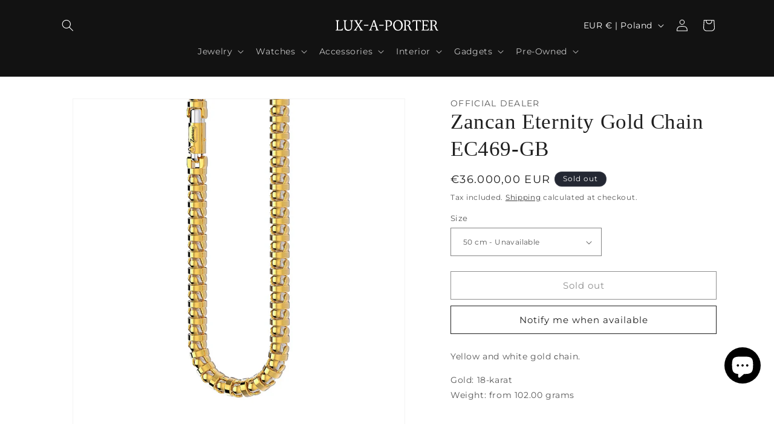

--- FILE ---
content_type: image/svg+xml
request_url: https://luxaporter.com/cdn/shop/files/logo_LUX-A-PORTER_white.svg?v=1698424416&width=170
body_size: 1353
content:
<?xml version="1.0" encoding="utf-8"?>
<!-- Generator: Adobe Illustrator 25.4.1, SVG Export Plug-In . SVG Version: 6.00 Build 0)  -->
<svg version="1.1" id="Слой_1" xmlns="http://www.w3.org/2000/svg" xmlns:xlink="http://www.w3.org/1999/xlink" x="0px" y="0px"
	 viewBox="0 0 659 66" style="enable-background:new 0 0 659 66;" xml:space="preserve">
<style type="text/css">
	.st0{fill:#FFFFFF;}
</style>
<path id="Контур_17" class="st0" d="M44.4,64.6c-9.3-0.3-17.8-0.4-25.4-0.4c-5.6,0-11.9,0.1-19,0.4v-3.1
	c1.9,0.1,3.8-0.3,5.5-1.2c1.5-1.1,2.2-3,2-4.8V17.9c0.2-3.5-0.2-7-1.2-10.4C5.5,5.6,3.8,4.7,0.9,4.7V1.6C3.9,1.8,7.5,2,11.8,2
	c3.5,0,7.1-0.1,10.8-0.4v3.1c-3.3,0-5.3,1-6,2.9c-0.9,3.5-1.2,7.1-1.1,10.8v41.1h8.8c12.6,0,19.6-3.4,21-10.1l3.1,0.9
	C46.6,54.9,45.2,59.7,44.4,64.6z"/>
<path id="Контур_18" class="st0" d="M80.8,66c-6.5,0.3-12.9-1.8-18-5.9c-4.6-3.9-6.9-11-6.9-21.5V15.9c0.2-3-0.1-6.1-0.9-9
	c-0.6-1.5-2.6-2.2-6-2.2V1.6c4.2,0.2,7.8,0.3,11,0.3c3.7,0,7.5-0.1,11.5-0.3v3.1c-3.5,0-5.6,0.8-6.3,2.3c-0.9,3.6-1.3,7.2-1.1,10.9
	v15.9c0,10.1,1.4,16.9,4.3,20.5c3.5,3.9,8.7,5.9,13.9,5.5c5,0.4,9.9-1.5,13.4-5.1c2.8-3.4,4.2-8.9,4.2-16.4c0.3-9.9,0-19.9-1-29.7
	c-0.3-1.2-0.9-2.2-1.8-3c-1.5-0.7-3.1-0.9-4.7-0.8V1.6c5.1,0.2,8.4,0.3,10.1,0.3s5-0.1,10.1-0.3v3.1c-3.6,0-5.7,1.1-6.3,3.5
	c-0.7,4.9-1,9.8-0.8,14.7v13.3c0,12.5-2.7,20.7-8,24.3C92.6,64,86.8,66,80.8,66z"/>
<path id="Контур_19" class="st0" d="M176.3,64.6c-4.5-0.2-8.4-0.3-11.7-0.3c-2.8,0-6.4,0.1-11.1,0.3v-3.1
	c3.7,0,5.5-0.7,5.5-2.1c-0.6-2-1.5-3.8-2.8-5.5L145,37.1l-7.6,11.1c-4.3,6.3-6.4,10-6.4,11.2c0,1.3,1.9,2,5.7,2v3.1
	c-4.3-0.2-7.7-0.3-10.3-0.3c-2.9,0-6.4,0.1-10.6,0.3v-3.1c1.8,0.1,3.6-0.3,5.1-1.1c1.1-0.6,2-1.5,2.8-2.4c1.1-1.3,7.2-9.5,18.3-24.8
	c-10.1-16.1-15.4-24.5-16.2-25.4c-1.6-2.1-4.2-3.2-6.8-3.1V1.6c4,0.3,7.4,0.4,10.5,0.4c3.5,0,7.2-0.1,11-0.4v3.1
	c-3.3,0-4.8,0.6-4.8,1.9c0.9,2.8,2.3,5.3,4,7.7l7.6,12l6.6-10c2.3-2.8,4.1-6,5.4-9.4c0-1.4-1.6-2.2-4.7-2.2v-3
	c3.7,0.3,6.8,0.4,9.4,0.4c3.1,0,6.2-0.1,9.6-0.4v3.1c-2.8,0-5.5,1.2-7.4,3.3c-1.6,2.1-2.8,3.6-3.7,4.9c-0.9,1.2-5,7-12.6,17.4
	L165,52.5c1.6,2.5,3.4,4.9,5.4,7c1.6,1.4,3.8,2.1,5.9,1.9L176.3,64.6L176.3,64.6z"/>
<path id="Контур_20" class="st0" d="M209.1,35.2h-27.1l-1.3-1.3l1.6-4.6h27.1l1.3,1.7L209.1,35.2z"/>
<path id="Контур_21" class="st0" d="M276.8,64.6c-4.7-0.2-8.3-0.3-11-0.3c-3.3,0-7.2,0.1-11.5,0.3v-3.1c1.7,0.2,3.4-0.1,5-0.7
	c0.9-0.8,1.3-2,1.1-3.2c0-1.1-0.2-2.2-0.6-3.3l-4.3-13.5h-22.2c-2.4,5.3-4.2,11-5.3,16.7c-0.1,1.1,0.3,2.3,1.1,3
	c1.6,0.7,3.4,1,5.1,0.8v3.1c-4.2-0.2-7.8-0.3-10.9-0.3c-2.4,0-5.7,0.1-9.9,0.3v-3.1c1.7,0,3.4-0.4,4.9-1.3c1.4-1,2.5-2.4,3.1-4
	l21.3-54l7.1-2.2l19.5,55.3c0.7,1.7,1.5,3.3,2.6,4.8c1.4,1,3.1,1.5,4.9,1.3L276.8,64.6L276.8,64.6z M253.9,36.1l-8.7-26.6l-10,26.6
	L253.9,36.1z"/>
<path id="Контур_22" class="st0" d="M306.9,35.2h-27.1l-1.3-1.3l1.6-4.6h27l1.3,1.7L306.9,35.2z"/>
<path id="Контур_23" class="st0" d="M338.6,64.6c-4.2-0.2-8.4-0.3-12.6-0.4c-3.3,0-7,0.1-11,0.4v-3.1c3.6,0,5.8-0.8,6.5-2.3
	c0.9-2.5,1.2-5.1,1.1-7.7l-0.1-39.9c0.2-1.9-0.3-3.8-1.4-5.4c-1.5-1.2-3.4-1.8-5.2-1.6v-3c3.9,0.3,7.7,0.4,11.5,0.4
	c2.1,0,4.7-0.1,7.6-0.2c3-0.1,4.9-0.2,5.7-0.2c13.6,0.3,20.5,6.2,20.8,17.6c-0.1,7.6-2,12.8-5.9,15.5c-4.8,3.5-10.6,5.1-16.4,4.7
	c-2.9,0-5.9-0.3-8.7-1.1v13.2c-0.1,2.6,0.2,5.2,1.1,7.7c0.7,1.6,3,2.4,7,2.4L338.6,64.6L338.6,64.6L338.6,64.6z M330.4,37.4
	c4.1,0,8.2-0.6,12.1-1.8c3-0.9,5.7-2.7,7.8-5c1.9-3,2.8-6.6,2.5-10.1c-0.3-9.1-5.5-13.7-15.4-13.9c-2.4,0-4.8,0.3-7.2,0.8
	L330.4,37.4z"/>
<path id="Контур_24" class="st0" d="M399.5,65.4c-8.6,0.3-16.8-3.3-22.4-9.8c-5.5-6.2-8.6-14.3-8.5-22.7
	c-0.3-8.7,3.1-17.2,9.4-23.2c12-12,31.4-12.1,43.5-0.3c6.1,6.2,9.4,14.7,9,23.4c0.4,8.9-3,17.5-9.5,23.7
	C415.3,62.2,407.5,65.4,399.5,65.4z M400.4,60.5c5.8,0.1,11.3-2.5,14.9-7c4.1-5.5,6.2-12.3,5.8-19.2c0.3-7.5-1.9-14.9-6.4-20.9
	c-3.8-5.1-9.8-8.1-16.1-8.1c-5.8-0.1-11.2,2.4-14.8,6.9c-4.1,5.4-6.1,12-5.7,18.7c-0.3,7.7,2,15.2,6.5,21.4
	C388.2,57.5,394.1,60.5,400.4,60.5L400.4,60.5z"/>
<path id="Контур_25" class="st0" d="M483,65.3c-5.6,0-9.7-5.1-12.4-15.3c-2.6-10.2-8.5-15.3-17.6-15.3l-0.1-1.6
	c3.7-0.2,7.3-0.9,10.8-2c5.4-2.3,8.6-7.8,8.1-13.6c-0.7-7.6-5.6-11.5-14.7-11.8c-2.4,0-4.8,0.2-7.2,0.6v45.2
	c-0.3,2.8,0.1,5.7,1.4,8.3c0.9,1.1,3.1,1.6,6.6,1.6v3.1c-4.7-0.2-8.9-0.3-12.4-0.3c-2.5,0-6.3,0.1-11.3,0.3v-3.1
	c2.2,0.3,4.4-0.3,6.1-1.6c1.2-2.5,1.7-5.3,1.4-8V11.4c0.2-1.9-0.3-3.7-1.3-5.3c-1.5-1.2-3.4-1.7-5.2-1.5v-3c5,0.3,8.9,0.4,11.5,0.4
	c2,0,4.5-0.1,7.4-0.2s4.9-0.2,5.9-0.2c13.2,0.3,20,5.7,20.4,16.1c-0.2,7.4-4.4,12.9-12.5,16.4c4.3,0.6,7.7,4.6,10.1,11.9
	c2.3,7.3,4.5,11.7,6.6,13.3c1.6,1.4,3.7,2.2,5.8,2.4l0.6,2.1C488.3,64.5,485.7,65.1,483,65.3z"/>
<path id="Контур_26" class="st0" d="M530.8,64.6c-4-0.2-7.7-0.3-11.2-0.3c-3,0-6.7,0.1-11.1,0.3v-3.1c2,0.2,4.1-0.5,5.6-1.8
	c1-1.3,1.6-5,1.6-11.5V6.7h-8.8c-2.9-0.3-5.9,0.3-8.5,1.7c-2.1,1.9-3.9,4.2-5.2,6.8l-2.4-1.4c1.9-4.2,2.9-8.7,2.9-13.2
	c4.9,0.9,9.9,1.2,14.8,0.9h23.9c4.5,0.3,9,0,13.5-0.9c-0.1,4.5,0.7,9,2.3,13.2l-2.9,1.3c-0.7-2.6-2.2-4.9-4.2-6.7
	c-2.8-1.3-5.8-2-8.9-1.8h-8.3v41.4c0,6.5,0.4,10.3,1.3,11.5c1.5,1.4,3.5,2.1,5.5,1.8L530.8,64.6z"/>
<path id="Контур_27" class="st0" d="M596,64.6c-9.1-0.3-16.8-0.6-23.1-0.6c-4.2,0-11.7,0.2-22.2,0.6v-3.1
	c3.5,0,5.7-1.1,6.5-3.2c0.9-3.3,1.3-6.8,1.2-10.2V11.4c0.2-1.9-0.3-3.8-1.3-5.3c-1.5-1.2-3.4-1.7-5.3-1.5v-3
	c10.1,0.4,18,0.6,23.8,0.6c6.3,0,12.8-0.2,19.5-0.6c0,4.4,0.7,8.9,2,13.1l-2.9,0.6c-0.5-2.9-2.3-5.5-4.8-7.1
	c-3.8-1.3-7.9-1.9-11.9-1.6l-11.2,0.2v22.9h8.3c2.7,0.2,5.4-0.2,7.9-1c1.6-0.9,2.5-2.6,2.3-4.4l2.8,0.2c-0.4,2.9-0.6,5.8-0.6,8.7
	c0,1.8,0.1,4.4,0.3,7.9l-2.8,0.1c0-3-0.8-5-2.5-5.7c-3.1-0.9-6.4-1.3-9.6-1.1H566v25.3c3.7,0.4,7.4,0.5,11,0.5
	c4.5,0.3,9.1-0.3,13.5-1.7c3.2-1.9,5.4-5,6.2-8.6l3.1,1.1C598,55.3,596.7,59.9,596,64.6z"/>
<path id="Контур_28" class="st0" d="M651.2,65.3c-5.6,0-9.7-5.1-12.4-15.3c-2.6-10.2-8.5-15.3-17.6-15.3l-0.1-1.6
	c3.7-0.2,7.3-0.9,10.8-2c5.3-2.3,8.6-7.8,8.1-13.6c-0.7-7.6-5.6-11.5-14.7-11.8c-2.4,0-4.8,0.2-7.2,0.6v45.2
	c-0.3,2.8,0.1,5.7,1.3,8.3c0.9,1.1,3.1,1.6,6.6,1.6v3.1c-4.7-0.2-8.9-0.3-12.4-0.3c-2.5,0-6.3,0.1-11.3,0.3v-3.1
	c2.2,0.3,4.4-0.3,6.1-1.6c1.2-2.5,1.7-5.3,1.3-8V11.4c0.2-1.9-0.3-3.7-1.3-5.3c-1.5-1.2-3.4-1.7-5.2-1.5v-3c5,0.3,8.9,0.4,11.5,0.4
	c2,0,4.5-0.1,7.4-0.2c3-0.1,4.9-0.2,5.9-0.2c13.2,0.3,20,5.7,20.4,16.1c-0.2,7.4-4.4,12.9-12.5,16.4c4.3,0.6,7.7,4.6,10.1,11.9
	s4.5,11.7,6.6,13.3c1.6,1.4,3.7,2.2,5.8,2.4l0.6,2.1C656.5,64.5,653.9,65.1,651.2,65.3z"/>
</svg>


--- FILE ---
content_type: text/javascript
request_url: https://cdn.shopify.com/extensions/019bf5f6-ae59-7ba3-81ef-37386d0cfe13/essential-preorder-2636/assets/app-embed-CRdvc3fa.js
body_size: 47745
content:
(function(){const t=document.createElement("link").relList;if(t&&t.supports&&t.supports("modulepreload"))return;for(const o of document.querySelectorAll('link[rel="modulepreload"]'))n(o);new MutationObserver(o=>{for(const i of o)if(i.type==="childList")for(const s of i.addedNodes)s.tagName==="LINK"&&s.rel==="modulepreload"&&n(s)}).observe(document,{childList:!0,subtree:!0});function r(o){const i={};return o.integrity&&(i.integrity=o.integrity),o.referrerPolicy&&(i.referrerPolicy=o.referrerPolicy),o.crossOrigin==="use-credentials"?i.credentials="include":o.crossOrigin==="anonymous"?i.credentials="omit":i.credentials="same-origin",i}function n(o){if(o.ep)return;o.ep=!0;const i=r(o);fetch(o.href,i)}})();var nt,B,Dn,Ie,kr,On,Nn,Fn,nr,Kt,Qt,Ze={},Mn=[],Wo=/acit|ex(?:s|g|n|p|$)|rph|grid|ows|mnc|ntw|ine[ch]|zoo|^ord|itera/i,ot=Array.isArray;function we(e,t){for(var r in t)e[r]=t[r];return e}function or(e){e&&e.parentNode&&e.parentNode.removeChild(e)}function Ae(e,t,r){var n,o,i,s={};for(i in t)i=="key"?n=t[i]:i=="ref"?o=t[i]:s[i]=t[i];if(arguments.length>2&&(s.children=arguments.length>3?nt.call(arguments,2):r),typeof e=="function"&&e.defaultProps!=null)for(i in e.defaultProps)s[i]===void 0&&(s[i]=e.defaultProps[i]);return Xe(e,s,n,o,null)}function Xe(e,t,r,n,o){var i={type:e,props:t,key:r,ref:n,__k:null,__:null,__b:0,__e:null,__c:null,constructor:void 0,__v:o??++Dn,__i:-1,__u:0};return o==null&&B.vnode!=null&&B.vnode(i),i}function re(e){return e.children}function ve(e,t){this.props=e,this.context=t}function Le(e,t){if(t==null)return e.__?Le(e.__,e.__i+1):null;for(var r;t<e.__k.length;t++)if((r=e.__k[t])!=null&&r.__e!=null)return r.__e;return typeof e.type=="function"?Le(e):null}function Bn(e){var t,r;if((e=e.__)!=null&&e.__c!=null){for(e.__e=e.__c.base=null,t=0;t<e.__k.length;t++)if((r=e.__k[t])!=null&&r.__e!=null){e.__e=e.__c.base=r.__e;break}return Bn(e)}}function $r(e){(!e.__d&&(e.__d=!0)&&Ie.push(e)&&!gt.__r++||kr!=B.debounceRendering)&&((kr=B.debounceRendering)||On)(gt)}function gt(){for(var e,t,r,n,o,i,s,l=1;Ie.length;)Ie.length>l&&Ie.sort(Nn),e=Ie.shift(),l=Ie.length,e.__d&&(r=void 0,n=void 0,o=(n=(t=e).__v).__e,i=[],s=[],t.__P&&((r=we({},n)).__v=n.__v+1,B.vnode&&B.vnode(r),ir(t.__P,r,n,t.__n,t.__P.namespaceURI,32&n.__u?[o]:null,i,o??Le(n),!!(32&n.__u),s),r.__v=n.__v,r.__.__k[r.__i]=r,Hn(i,r,s),n.__e=n.__=null,r.__e!=o&&Bn(r)));gt.__r=0}function jn(e,t,r,n,o,i,s,l,c,a,d){var u,p,f,h,_,m,y,S=n&&n.__k||Mn,b=t.length;for(c=zo(r,t,S,c,b),u=0;u<b;u++)(f=r.__k[u])!=null&&(p=f.__i==-1?Ze:S[f.__i]||Ze,f.__i=u,m=ir(e,f,p,o,i,s,l,c,a,d),h=f.__e,f.ref&&p.ref!=f.ref&&(p.ref&&sr(p.ref,null,f),d.push(f.ref,f.__c||h,f)),_==null&&h!=null&&(_=h),(y=!!(4&f.__u))||p.__k===f.__k?c=Un(f,c,e,y):typeof f.type=="function"&&m!==void 0?c=m:h&&(c=h.nextSibling),f.__u&=-7);return r.__e=_,c}function zo(e,t,r,n,o){var i,s,l,c,a,d=r.length,u=d,p=0;for(e.__k=new Array(o),i=0;i<o;i++)(s=t[i])!=null&&typeof s!="boolean"&&typeof s!="function"?(typeof s=="string"||typeof s=="number"||typeof s=="bigint"||s.constructor==String?s=e.__k[i]=Xe(null,s,null,null,null):ot(s)?s=e.__k[i]=Xe(re,{children:s},null,null,null):s.constructor===void 0&&s.__b>0?s=e.__k[i]=Xe(s.type,s.props,s.key,s.ref?s.ref:null,s.__v):e.__k[i]=s,c=i+p,s.__=e,s.__b=e.__b+1,l=null,(a=s.__i=Vo(s,r,c,u))!=-1&&(u--,(l=r[a])&&(l.__u|=2)),l==null||l.__v==null?(a==-1&&(o>d?p--:o<d&&p++),typeof s.type!="function"&&(s.__u|=4)):a!=c&&(a==c-1?p--:a==c+1?p++:(a>c?p--:p++,s.__u|=4))):e.__k[i]=null;if(u)for(i=0;i<d;i++)(l=r[i])!=null&&!(2&l.__u)&&(l.__e==n&&(n=Le(l)),zn(l,l));return n}function Un(e,t,r,n){var o,i;if(typeof e.type=="function"){for(o=e.__k,i=0;o&&i<o.length;i++)o[i]&&(o[i].__=e,t=Un(o[i],t,r,n));return t}e.__e!=t&&(n&&(t&&e.type&&!t.parentNode&&(t=Le(e)),r.insertBefore(e.__e,t||null)),t=e.__e);do t=t&&t.nextSibling;while(t!=null&&t.nodeType==8);return t}function St(e,t){return t=t||[],e==null||typeof e=="boolean"||(ot(e)?e.some(function(r){St(r,t)}):t.push(e)),t}function Vo(e,t,r,n){var o,i,s,l=e.key,c=e.type,a=t[r],d=a!=null&&(2&a.__u)==0;if(a===null&&l==null||d&&l==a.key&&c==a.type)return r;if(n>(d?1:0)){for(o=r-1,i=r+1;o>=0||i<t.length;)if((a=t[s=o>=0?o--:i++])!=null&&!(2&a.__u)&&l==a.key&&c==a.type)return s}return-1}function Ir(e,t,r){t[0]=="-"?e.setProperty(t,r??""):e[t]=r==null?"":typeof r!="number"||Wo.test(t)?r:r+"px"}function lt(e,t,r,n,o){var i,s;e:if(t=="style")if(typeof r=="string")e.style.cssText=r;else{if(typeof n=="string"&&(e.style.cssText=n=""),n)for(t in n)r&&t in r||Ir(e.style,t,"");if(r)for(t in r)n&&r[t]==n[t]||Ir(e.style,t,r[t])}else if(t[0]=="o"&&t[1]=="n")i=t!=(t=t.replace(Fn,"$1")),s=t.toLowerCase(),t=s in e||t=="onFocusOut"||t=="onFocusIn"?s.slice(2):t.slice(2),e.l||(e.l={}),e.l[t+i]=r,r?n?r.u=n.u:(r.u=nr,e.addEventListener(t,i?Qt:Kt,i)):e.removeEventListener(t,i?Qt:Kt,i);else{if(o=="http://www.w3.org/2000/svg")t=t.replace(/xlink(H|:h)/,"h").replace(/sName$/,"s");else if(t!="width"&&t!="height"&&t!="href"&&t!="list"&&t!="form"&&t!="tabIndex"&&t!="download"&&t!="rowSpan"&&t!="colSpan"&&t!="role"&&t!="popover"&&t in e)try{e[t]=r??"";break e}catch{}typeof r=="function"||(r==null||r===!1&&t[4]!="-"?e.removeAttribute(t):e.setAttribute(t,t=="popover"&&r==1?"":r))}}function Tr(e){return function(t){if(this.l){var r=this.l[t.type+e];if(t.t==null)t.t=nr++;else if(t.t<r.u)return;return r(B.event?B.event(t):t)}}}function ir(e,t,r,n,o,i,s,l,c,a){var d,u,p,f,h,_,m,y,S,b,g,A,k,C,T,E,x,v=t.type;if(t.constructor!==void 0)return null;128&r.__u&&(c=!!(32&r.__u),i=[l=t.__e=r.__e]),(d=B.__b)&&d(t);e:if(typeof v=="function")try{if(y=t.props,S="prototype"in v&&v.prototype.render,b=(d=v.contextType)&&n[d.__c],g=d?b?b.props.value:d.__:n,r.__c?m=(u=t.__c=r.__c).__=u.__E:(S?t.__c=u=new v(y,g):(t.__c=u=new ve(y,g),u.constructor=v,u.render=Ko),b&&b.sub(u),u.state||(u.state={}),u.__n=n,p=u.__d=!0,u.__h=[],u._sb=[]),S&&u.__s==null&&(u.__s=u.state),S&&v.getDerivedStateFromProps!=null&&(u.__s==u.state&&(u.__s=we({},u.__s)),we(u.__s,v.getDerivedStateFromProps(y,u.__s))),f=u.props,h=u.state,u.__v=t,p)S&&v.getDerivedStateFromProps==null&&u.componentWillMount!=null&&u.componentWillMount(),S&&u.componentDidMount!=null&&u.__h.push(u.componentDidMount);else{if(S&&v.getDerivedStateFromProps==null&&y!==f&&u.componentWillReceiveProps!=null&&u.componentWillReceiveProps(y,g),t.__v==r.__v||!u.__e&&u.shouldComponentUpdate!=null&&u.shouldComponentUpdate(y,u.__s,g)===!1){for(t.__v!=r.__v&&(u.props=y,u.state=u.__s,u.__d=!1),t.__e=r.__e,t.__k=r.__k,t.__k.some(function(L){L&&(L.__=t)}),A=0;A<u._sb.length;A++)u.__h.push(u._sb[A]);u._sb=[],u.__h.length&&s.push(u);break e}u.componentWillUpdate!=null&&u.componentWillUpdate(y,u.__s,g),S&&u.componentDidUpdate!=null&&u.__h.push(function(){u.componentDidUpdate(f,h,_)})}if(u.context=g,u.props=y,u.__P=e,u.__e=!1,k=B.__r,C=0,S){for(u.state=u.__s,u.__d=!1,k&&k(t),d=u.render(u.props,u.state,u.context),T=0;T<u._sb.length;T++)u.__h.push(u._sb[T]);u._sb=[]}else do u.__d=!1,k&&k(t),d=u.render(u.props,u.state,u.context),u.state=u.__s;while(u.__d&&++C<25);u.state=u.__s,u.getChildContext!=null&&(n=we(we({},n),u.getChildContext())),S&&!p&&u.getSnapshotBeforeUpdate!=null&&(_=u.getSnapshotBeforeUpdate(f,h)),E=d,d!=null&&d.type===re&&d.key==null&&(E=Wn(d.props.children)),l=jn(e,ot(E)?E:[E],t,r,n,o,i,s,l,c,a),u.base=t.__e,t.__u&=-161,u.__h.length&&s.push(u),m&&(u.__E=u.__=null)}catch(L){if(t.__v=null,c||i!=null)if(L.then){for(t.__u|=c?160:128;l&&l.nodeType==8&&l.nextSibling;)l=l.nextSibling;i[i.indexOf(l)]=null,t.__e=l}else{for(x=i.length;x--;)or(i[x]);Xt(t)}else t.__e=r.__e,t.__k=r.__k,L.then||Xt(t);B.__e(L,t,r)}else i==null&&t.__v==r.__v?(t.__k=r.__k,t.__e=r.__e):l=t.__e=Go(r.__e,t,r,n,o,i,s,c,a);return(d=B.diffed)&&d(t),128&t.__u?void 0:l}function Xt(e){e&&e.__c&&(e.__c.__e=!0),e&&e.__k&&e.__k.forEach(Xt)}function Hn(e,t,r){for(var n=0;n<r.length;n++)sr(r[n],r[++n],r[++n]);B.__c&&B.__c(t,e),e.some(function(o){try{e=o.__h,o.__h=[],e.some(function(i){i.call(o)})}catch(i){B.__e(i,o.__v)}})}function Wn(e){return typeof e!="object"||e==null||e.__b&&e.__b>0?e:ot(e)?e.map(Wn):we({},e)}function Go(e,t,r,n,o,i,s,l,c){var a,d,u,p,f,h,_,m=r.props||Ze,y=t.props,S=t.type;if(S=="svg"?o="http://www.w3.org/2000/svg":S=="math"?o="http://www.w3.org/1998/Math/MathML":o||(o="http://www.w3.org/1999/xhtml"),i!=null){for(a=0;a<i.length;a++)if((f=i[a])&&"setAttribute"in f==!!S&&(S?f.localName==S:f.nodeType==3)){e=f,i[a]=null;break}}if(e==null){if(S==null)return document.createTextNode(y);e=document.createElementNS(o,S,y.is&&y),l&&(B.__m&&B.__m(t,i),l=!1),i=null}if(S==null)m===y||l&&e.data==y||(e.data=y);else{if(i=i&&nt.call(e.childNodes),!l&&i!=null)for(m={},a=0;a<e.attributes.length;a++)m[(f=e.attributes[a]).name]=f.value;for(a in m)if(f=m[a],a!="children"){if(a=="dangerouslySetInnerHTML")u=f;else if(!(a in y)){if(a=="value"&&"defaultValue"in y||a=="checked"&&"defaultChecked"in y)continue;lt(e,a,null,f,o)}}for(a in y)f=y[a],a=="children"?p=f:a=="dangerouslySetInnerHTML"?d=f:a=="value"?h=f:a=="checked"?_=f:l&&typeof f!="function"||m[a]===f||lt(e,a,f,m[a],o);if(d)l||u&&(d.__html==u.__html||d.__html==e.innerHTML)||(e.innerHTML=d.__html),t.__k=[];else if(u&&(e.innerHTML=""),jn(t.type=="template"?e.content:e,ot(p)?p:[p],t,r,n,S=="foreignObject"?"http://www.w3.org/1999/xhtml":o,i,s,i?i[0]:r.__k&&Le(r,0),l,c),i!=null)for(a=i.length;a--;)or(i[a]);l||(a="value",S=="progress"&&h==null?e.removeAttribute("value"):h!=null&&(h!==e[a]||S=="progress"&&!h||S=="option"&&h!=m[a])&&lt(e,a,h,m[a],o),a="checked",_!=null&&_!=e[a]&&lt(e,a,_,m[a],o))}return e}function sr(e,t,r){try{if(typeof e=="function"){var n=typeof e.__u=="function";n&&e.__u(),n&&t==null||(e.__u=e(t))}else e.current=t}catch(o){B.__e(o,r)}}function zn(e,t,r){var n,o;if(B.unmount&&B.unmount(e),(n=e.ref)&&(n.current&&n.current!=e.__e||sr(n,null,t)),(n=e.__c)!=null){if(n.componentWillUnmount)try{n.componentWillUnmount()}catch(i){B.__e(i,t)}n.base=n.__P=null}if(n=e.__k)for(o=0;o<n.length;o++)n[o]&&zn(n[o],t,r||typeof e.type!="function");r||or(e.__e),e.__c=e.__=e.__e=void 0}function Ko(e,t,r){return this.constructor(e,r)}function me(e,t,r){var n,o,i,s;t==document&&(t=document.documentElement),B.__&&B.__(e,t),o=(n=typeof r=="function")?null:r&&r.__k||t.__k,i=[],s=[],ir(t,e=(!n&&r||t).__k=Ae(re,null,[e]),o||Ze,Ze,t.namespaceURI,!n&&r?[r]:o?null:t.firstChild?nt.call(t.childNodes):null,i,!n&&r?r:o?o.__e:t.firstChild,n,s),Hn(i,e,s)}function Vn(e,t){me(e,t,Vn)}function Gn(e,t,r){var n,o,i,s,l=we({},e.props);for(i in e.type&&e.type.defaultProps&&(s=e.type.defaultProps),t)i=="key"?n=t[i]:i=="ref"?o=t[i]:l[i]=t[i]===void 0&&s!=null?s[i]:t[i];return arguments.length>2&&(l.children=arguments.length>3?nt.call(arguments,2):r),Xe(e.type,l,n||e.key,o||e.ref,null)}nt=Mn.slice,B={__e:function(e,t,r,n){for(var o,i,s;t=t.__;)if((o=t.__c)&&!o.__)try{if((i=o.constructor)&&i.getDerivedStateFromError!=null&&(o.setState(i.getDerivedStateFromError(e)),s=o.__d),o.componentDidCatch!=null&&(o.componentDidCatch(e,n||{}),s=o.__d),s)return o.__E=o}catch(l){e=l}throw e}},Dn=0,ve.prototype.setState=function(e,t){var r;r=this.__s!=null&&this.__s!=this.state?this.__s:this.__s=we({},this.state),typeof e=="function"&&(e=e(we({},r),this.props)),e&&we(r,e),e!=null&&this.__v&&(t&&this._sb.push(t),$r(this))},ve.prototype.forceUpdate=function(e){this.__v&&(this.__e=!0,e&&this.__h.push(e),$r(this))},ve.prototype.render=re,Ie=[],On=typeof Promise=="function"?Promise.prototype.then.bind(Promise.resolve()):setTimeout,Nn=function(e,t){return e.__v.__b-t.__v.__b},gt.__r=0,Fn=/(PointerCapture)$|Capture$/i,nr=0,Kt=Tr(!1),Qt=Tr(!0);var Qo=0;function q(e,t,r,n,o,i){t||(t={});var s,l,c=t;if("ref"in c)for(l in c={},t)l=="ref"?s=t[l]:c[l]=t[l];var a={type:e,props:c,key:r,ref:s,__k:null,__:null,__b:0,__e:null,__c:null,constructor:void 0,__v:--Qo,__i:-1,__u:0,__source:o,__self:i};if(typeof e=="function"&&(s=e.defaultProps))for(l in s)c[l]===void 0&&(c[l]=s[l]);return B.vnode&&B.vnode(a),a}function bt(){return bt=Object.assign?Object.assign.bind():function(e){for(var t=1;t<arguments.length;t++){var r=arguments[t];for(var n in r)Object.prototype.hasOwnProperty.call(r,n)&&(e[n]=r[n])}return e},bt.apply(this,arguments)}function Kn(e,t){if(e==null)return{};var r,n,o={},i=Object.keys(e);for(n=0;n<i.length;n++)t.indexOf(r=i[n])>=0||(o[r]=e[r]);return o}var Xo=["context","children"],Yo=["useFragment"];function Zo(e,t,r,n){function o(){var i=Reflect.construct(HTMLElement,[],o);return i._vdomComponent=e,i._root=i,i}return(o.prototype=Object.create(HTMLElement.prototype)).constructor=o,o.prototype.connectedCallback=function(){ei.call(this,n)},o.prototype.attributeChangedCallback=ti,o.prototype.disconnectedCallback=ri,r=r||e.observedAttributes||Object.keys(e.propTypes||{}),o.observedAttributes=r,e.formAssociated&&(o.formAssociated=!0),r.forEach(function(i){Object.defineProperty(o.prototype,i,{get:function(){return this._vdom?this._vdom.props[i]:this._props[i]},set:function(s){this._vdom?this.attributeChangedCallback(i,null,s):(this._props||(this._props={}),this._props[i]=s);var l=typeof s;s!=null&&l!=="string"&&l!=="boolean"&&l!=="number"||this.setAttribute(i,s)}})}),customElements.define(t,o),o}function Jo(e){this.getChildContext=function(){return e.context};var t=e.children,r=Kn(e,Xo);return Gn(t,r)}function ei(e){var t=new CustomEvent("_preact",{detail:{},bubbles:!0,cancelable:!0});this.dispatchEvent(t),this._vdom=Ae(Jo,bt({},this._props,{context:t.detail.context}),Xn(this,this._vdomComponent,e)),(this.hasAttribute("hydrate")?Vn:me)(this._vdom,this._root)}function Qn(e){return e.replace(/-(\w)/g,function(t,r){return r?r.toUpperCase():""})}function ti(e,t,r){if(this._vdom){var n={};n[e]=r=r??void 0,n[Qn(e)]=r,this._vdom=Gn(this._vdom,n),me(this._vdom,this._root)}}function ri(){me(this._vdom=null,this._root)}function Rr(e,t){var r=this,n=e.useFragment,o=Kn(e,Yo);return Ae(n?re:"slot",bt({},o,{ref:function(i){i?(r.ref=i,r._listener||(r._listener=function(s){s.stopPropagation(),s.detail.context=t},i.addEventListener("_preact",r._listener))):r.ref.removeEventListener("_preact",r._listener)}}))}function Xn(e,t,r){if(e.nodeType===3)return e.data;if(e.nodeType!==1)return null;var n=[],o={},i=0,s=e.attributes,l=e.childNodes;for(i=s.length;i--;)s[i].name!=="slot"&&(o[s[i].name]=s[i].value,o[Qn(s[i].name)]=s[i].value);for(i=l.length;i--;){var c=Xn(l[i],null,r),a=l[i].slot;a?o[a]=Ae(Rr,{name:a},c):n[i]=c}var d=!(!r||!r.shadow),u=t?Ae(Rr,{useFragment:!d},n):n;return!d&&t&&(e.innerHTML=""),Ae(t||e.nodeName.toLowerCase(),o,u)}const ni=e=>!!e&&e.constructor===Symbol,oi=e=>!!(e&&e.constructor&&e.call&&e.apply),Nt=e=>{try{return Number(e)===e}catch{return!1}},ii=e=>Object.prototype.toString.call(e)==="[object Date]",Yt=e=>{if(e===!0||e===!1||e==null)return!0;if(Nt(e))return e===0;if(ii(e))return isNaN(e.getTime());if(oi(e)||ni(e))return!1;const t=e.length;if(Nt(t))return t===0;const r=e.size;return Nt(r)?r===0:Object.keys(e).length===0},Yn=(e,t)=>{const r=e.reduce((n,o)=>{const i=o;return n[i]||(n[i]=o),n},{});return Object.values(r)},si=e=>{if(!e||e.length===0)return"";const t=e.toLowerCase();return t.substring(0,1).toUpperCase()+t.substring(1,t.length)},li=e=>{var r;const t=((r=e==null?void 0:e.replace(/([A-Z])+/g,si))==null?void 0:r.split(/(?=[A-Z])|[\.\-\s_]/).map(n=>n.toLowerCase()))??[];return t.length===0?"":t.length===1?t[0]:t.reduce((n,o)=>`${n}-${o.toLowerCase()}`)};var Je,ee,Ft,Pr,et=0,Zn=[],te=B,Lr=te.__b,Dr=te.__r,Or=te.diffed,Nr=te.__c,Fr=te.unmount,Mr=te.__;function lr(e,t){te.__h&&te.__h(ee,e,et||t),et=0;var r=ee.__H||(ee.__H={__:[],__h:[]});return e>=r.__.length&&r.__.push({}),r.__[e]}function F(e){return et=1,Jn(to,e)}function Jn(e,t,r){var n=lr(Je++,2);if(n.t=e,!n.__c&&(n.__=[r?r(t):to(void 0,t),function(l){var c=n.__N?n.__N[0]:n.__[0],a=n.t(c,l);c!==a&&(n.__N=[a,n.__[1]],n.__c.setState({}))}],n.__c=ee,!ee.__f)){var o=function(l,c,a){if(!n.__c.__H)return!0;var d=n.__c.__H.__.filter(function(p){return!!p.__c});if(d.every(function(p){return!p.__N}))return!i||i.call(this,l,c,a);var u=n.__c.props!==l;return d.forEach(function(p){if(p.__N){var f=p.__[0];p.__=p.__N,p.__N=void 0,f!==p.__[0]&&(u=!0)}}),i&&i.call(this,l,c,a)||u};ee.__f=!0;var i=ee.shouldComponentUpdate,s=ee.componentWillUpdate;ee.componentWillUpdate=function(l,c,a){if(this.__e){var d=i;i=void 0,o(l,c,a),i=d}s&&s.call(this,l,c,a)},ee.shouldComponentUpdate=o}return n.__N||n.__}function D(e,t){var r=lr(Je++,3);!te.__s&&eo(r.__H,t)&&(r.__=e,r.u=t,ee.__H.__h.push(r))}function Te(e){return et=5,I(function(){return{current:e}},[])}function I(e,t){var r=lr(Je++,7);return eo(r.__H,t)&&(r.__=e(),r.__H=t,r.__h=e),r.__}function z(e,t){return et=8,I(function(){return e},t)}function ci(){for(var e;e=Zn.shift();)if(e.__P&&e.__H)try{e.__H.__h.forEach(_t),e.__H.__h.forEach(Zt),e.__H.__h=[]}catch(t){e.__H.__h=[],te.__e(t,e.__v)}}te.__b=function(e){ee=null,Lr&&Lr(e)},te.__=function(e,t){e&&t.__k&&t.__k.__m&&(e.__m=t.__k.__m),Mr&&Mr(e,t)},te.__r=function(e){Dr&&Dr(e),Je=0;var t=(ee=e.__c).__H;t&&(Ft===ee?(t.__h=[],ee.__h=[],t.__.forEach(function(r){r.__N&&(r.__=r.__N),r.u=r.__N=void 0})):(t.__h.forEach(_t),t.__h.forEach(Zt),t.__h=[],Je=0)),Ft=ee},te.diffed=function(e){Or&&Or(e);var t=e.__c;t&&t.__H&&(t.__H.__h.length&&(Zn.push(t)!==1&&Pr===te.requestAnimationFrame||((Pr=te.requestAnimationFrame)||ai)(ci)),t.__H.__.forEach(function(r){r.u&&(r.__H=r.u),r.u=void 0})),Ft=ee=null},te.__c=function(e,t){t.some(function(r){try{r.__h.forEach(_t),r.__h=r.__h.filter(function(n){return!n.__||Zt(n)})}catch(n){t.some(function(o){o.__h&&(o.__h=[])}),t=[],te.__e(n,r.__v)}}),Nr&&Nr(e,t)},te.unmount=function(e){Fr&&Fr(e);var t,r=e.__c;r&&r.__H&&(r.__H.__.forEach(function(n){try{_t(n)}catch(o){t=o}}),r.__H=void 0,t&&te.__e(t,r.__v))};var Br=typeof requestAnimationFrame=="function";function ai(e){var t,r=function(){clearTimeout(n),Br&&cancelAnimationFrame(t),setTimeout(e)},n=setTimeout(r,35);Br&&(t=requestAnimationFrame(r))}function _t(e){var t=ee,r=e.__c;typeof r=="function"&&(e.__c=void 0,r()),ee=t}function Zt(e){var t=ee;e.__c=e.__(),ee=t}function eo(e,t){return!e||e.length!==t.length||t.some(function(r,n){return r!==e[n]})}function to(e,t){return typeof t=="function"?t(e):t}const ct=e=>e.replace("class=money>",'class="money">').replace("class=transcy-money>",'class="transcy-money">').replace("class=etrans-money>",'class="etrans-money">'),kt="GraphQL Client",jr=0,Ur=3,ro="An error occurred while fetching from the API. Review 'graphQLErrors' for details.",no="Response returned unexpected Content-Type:",oo="An unknown error has occurred. The API did not return a data object or any errors in its response.",Jt={json:"application/json",multipart:"multipart/mixed"},Hr="X-SDK-Variant",Wr="X-SDK-Version",ui="shopify-graphql-client",di="1.4.1",io=1e3,fi=[429,503],so=/@(defer)\b/i,zr=`\r
`,pi=/boundary="?([^=";]+)"?/i,Vr=zr+zr;function ke(e,t=kt){return e.startsWith(`${t}`)?e:`${t}: ${e}`}function Me(e){return e instanceof Error?e.message:JSON.stringify(e)}function lo(e){return e instanceof Error&&e.cause?e.cause:void 0}function co(e){return e.flatMap(({errors:t})=>t??[])}function ao({client:e,retries:t}){if(t!==void 0&&(typeof t!="number"||t<jr||t>Ur))throw new Error(`${e}: The provided "retries" value (${t}) is invalid - it cannot be less than ${jr} or greater than ${Ur}`)}function ae(e,t){return t&&(typeof t!="object"||Array.isArray(t)||typeof t=="object"&&Object.keys(t).length>0)?{[e]:t}:{}}function uo(e,t){if(e.length===0)return t;const n={[e.pop()]:t};return e.length===0?n:uo(e,n)}function fo(e,t){return Object.keys(t||{}).reduce((r,n)=>(typeof t[n]=="object"||Array.isArray(t[n]))&&e[n]?(r[n]=fo(e[n],t[n]),r):(r[n]=t[n],r),Array.isArray(e)?[...e]:{...e})}function po([e,...t]){return t.reduce(fo,{...e})}function hi({clientLogger:e,customFetchApi:t=fetch,client:r=kt,defaultRetryWaitTime:n=io,retriableCodes:o=fi}){const i=async(s,l,c)=>{const a=l+1,d=c+1;let u;try{if(u=await t(...s),e({type:"HTTP-Response",content:{requestParams:s,response:u}}),!u.ok&&o.includes(u.status)&&a<=d)throw new Error;const p=(u==null?void 0:u.headers.get("X-Shopify-API-Deprecated-Reason"))||"";return p&&e({type:"HTTP-Response-GraphQL-Deprecation-Notice",content:{requestParams:s,deprecationNotice:p}}),u}catch(p){if(a<=d){const f=u==null?void 0:u.headers.get("Retry-After");return await mi(f?parseInt(f,10):n),e({type:"HTTP-Retry",content:{requestParams:s,lastResponse:u,retryAttempt:l,maxRetries:c}}),i(s,a,c)}throw new Error(ke(`${c>0?`Attempted maximum number of ${c} network retries. Last message - `:""}${Me(p)}`,r))}};return i}async function mi(e){return new Promise(t=>setTimeout(t,e))}function _i({headers:e,url:t,customFetchApi:r=fetch,retries:n=0,logger:o}){ao({client:kt,retries:n});const i={headers:e,url:t,retries:n},s=yi(o),l=hi({customFetchApi:r,clientLogger:s,defaultRetryWaitTime:io}),c=gi(l,i),a=Si(c),d=xi(c);return{config:i,fetch:c,request:a,requestStream:d}}function yi(e){return t=>{e&&e(t)}}async function ho(e){const{errors:t,data:r,extensions:n}=await e.json();return{...ae("data",r),...ae("extensions",n),headers:e.headers,...t||!r?{errors:{networkStatusCode:e.status,message:ke(t?ro:oo),...ae("graphQLErrors",t),response:e}}:{}}}function gi(e,{url:t,headers:r,retries:n}){return async(o,i={})=>{const{variables:s,headers:l,url:c,retries:a,keepalive:d,signal:u}=i,p=JSON.stringify({query:o,variables:s});ao({client:kt,retries:a});const f=Object.entries({...r,...l}).reduce((_,[m,y])=>(_[m]=Array.isArray(y)?y.join(", "):y.toString(),_),{});return!f[Hr]&&!f[Wr]&&(f[Hr]=ui,f[Wr]=di),e([c??t,{method:"POST",headers:f,body:p,signal:u,keepalive:d}],1,a??n)}}function Si(e){return async(...t)=>{if(so.test(t[0]))throw new Error(ke("This operation will result in a streamable response - use requestStream() instead."));let r=null;try{r=await e(...t);const{status:n,statusText:o}=r,i=r.headers.get("content-type")||"";return r.ok?i.includes(Jt.json)?await ho(r):{errors:{networkStatusCode:n,message:ke(`${no} ${i}`),response:r}}:{errors:{networkStatusCode:n,message:ke(o),response:r}}}catch(n){return{errors:{message:Me(n),...r==null?{}:{networkStatusCode:r.status,response:r}}}}}}async function*bi(e){const t=new TextDecoder;if(e.body[Symbol.asyncIterator])for await(const r of e.body)yield t.decode(r);else{const r=e.body.getReader();let n;try{for(;!(n=await r.read()).done;)yield t.decode(n.value)}finally{r.cancel()}}}function wi(e,t){return{async*[Symbol.asyncIterator](){try{let r="";for await(const n of e)if(r+=n,r.indexOf(t)>-1){const o=r.lastIndexOf(t),s=r.slice(0,o).split(t).filter(l=>l.trim().length>0).map(l=>l.slice(l.indexOf(Vr)+Vr.length).trim());s.length>0&&(yield s),r=r.slice(o+t.length),r.trim()==="--"&&(r="")}}catch(r){throw new Error(`Error occured while processing stream payload - ${Me(r)}`)}}}}function Ai(e){return{async*[Symbol.asyncIterator](){yield{...await ho(e),hasNext:!1}}}}function vi(e){return e.map(t=>{try{return JSON.parse(t)}catch(r){throw new Error(`Error in parsing multipart response - ${Me(r)}`)}}).map(t=>{const{data:r,incremental:n,hasNext:o,extensions:i,errors:s}=t;if(!n)return{data:r||{},...ae("errors",s),...ae("extensions",i),hasNext:o};const l=n.map(({data:c,path:a,errors:d})=>({data:c&&a?uo(a,c):{},...ae("errors",d)}));return{data:l.length===1?l[0].data:po([...l.map(({data:c})=>c)]),...ae("errors",co(l)),hasNext:o}})}function qi(e,t){if(e.length>0)throw new Error(ro,{cause:{graphQLErrors:e}});if(Object.keys(t).length===0)throw new Error(oo)}function Ei(e,t){var l,c;const r=(t??"").match(pi),n=`--${r?r[1]:"-"}`;if(!((l=e.body)!=null&&l.getReader)&&!((c=e.body)!=null&&c[Symbol.asyncIterator]))throw new Error("API multipart response did not return an iterable body",{cause:e});const o=bi(e);let i={},s;return{async*[Symbol.asyncIterator](){var a;try{let d=!0;for await(const u of wi(o,n)){const p=vi(u);s=((a=p.find(h=>h.extensions))==null?void 0:a.extensions)??s;const f=co(p);i=po([i,...p.map(({data:h})=>h)]),d=p.slice(-1)[0].hasNext,qi(f,i),yield{...ae("data",i),...ae("extensions",s),hasNext:d}}if(d)throw new Error("Response stream terminated unexpectedly")}catch(d){const u=lo(d);yield{...ae("data",i),...ae("extensions",s),errors:{message:ke(Me(d)),networkStatusCode:e.status,...ae("graphQLErrors",u==null?void 0:u.graphQLErrors),response:e},hasNext:!1}}}}}function xi(e){return async(...t)=>{if(!so.test(t[0]))throw new Error(ke("This operation does not result in a streamable response - use request() instead."));try{const r=await e(...t),{statusText:n}=r;if(!r.ok)throw new Error(n,{cause:r});const o=r.headers.get("content-type")||"";switch(!0){case o.includes(Jt.json):return Ai(r);case o.includes(Jt.multipart):return Ei(r,o);default:throw new Error(`${no} ${o}`,{cause:r})}}catch(r){return{async*[Symbol.asyncIterator](){const n=lo(r);yield{errors:{message:ke(Me(r)),...ae("networkStatusCode",n==null?void 0:n.status),...ae("response",n)},hasNext:!1}}}}}}function Ci({client:e,storeDomain:t}){try{if(!t||typeof t!="string")throw new Error;const r=t.trim(),n=r.match(/^https?:/)?r:`https://${r}`,o=new URL(n);return o.protocol="https",o.origin}catch(r){throw new Error(`${e}: a valid store domain ("${t}") must be provided`,{cause:r})}}function mo({client:e,currentSupportedApiVersions:t,apiVersion:r,logger:n}){const o=`${e}: the provided apiVersion ("${r}")`,i=`Currently supported API versions: ${t.join(", ")}`;if(!r||typeof r!="string")throw new Error(`${o} is invalid. ${i}`);const s=r.trim();t.includes(s)||(n?n({type:"Unsupported_Api_Version",content:{apiVersion:r,supportedApiVersions:t}}):console.warn(`${o} is likely deprecated or not supported. ${i}`))}function wt(e){const t=e*3-2;return t===10?t:`0${t}`}function Mt(e,t,r){const n=t-r;return n<=0?`${e-1}-${wt(n+4)}`:`${e}-${wt(n)}`}function ki(){const e=new Date,t=e.getUTCMonth(),r=e.getUTCFullYear(),n=Math.floor(t/3+1);return{year:r,quarter:n,version:`${r}-${wt(n)}`}}function $i(){const{year:e,quarter:t,version:r}=ki(),n=t===4?`${e+1}-01`:`${e}-${wt(t+1)}`;return[Mt(e,t,3),Mt(e,t,2),Mt(e,t,1),r,n,"unstable"]}function Ii(e){return t=>({...t??{},...e.headers})}function Ti({getHeaders:e,getApiUrl:t}){return(r,n)=>{const o=[r];if(n&&Object.keys(n).length>0){const{variables:i,apiVersion:s,headers:l,retries:c,signal:a}=n;o.push({...i?{variables:i}:{},...l?{headers:e(l)}:{},...s?{url:t(s)}:{},...c?{retries:c}:{},...a?{signal:a}:{}})}return o}}const Gr="application/json",Ri="storefront-api-client",Pi="1.0.9",Li="X-Shopify-Storefront-Access-Token",Di="Shopify-Storefront-Private-Token",Oi="X-SDK-Variant",Ni="X-SDK-Version",Fi="X-SDK-Variant-Source",tt="Storefront API Client";function Mi(e){if(e&&typeof window<"u")throw new Error(`${tt}: private access tokens and headers should only be used in a server-to-server implementation. Use the public API access token in nonserver environments.`)}function Bi(e,t){if(!e&&!t)throw new Error(`${tt}: a public or private access token must be provided`);if(e&&t)throw new Error(`${tt}: only provide either a public or private access token`)}function ji({storeDomain:e,apiVersion:t,publicAccessToken:r,privateAccessToken:n,clientName:o,retries:i=0,customFetchApi:s,logger:l}){const c=$i(),a=Ci({client:tt,storeDomain:e}),d={client:tt,currentSupportedApiVersions:c,logger:l};mo({...d,apiVersion:t}),Bi(r,n),Mi(n);const u=Ui(a,t,d),p={storeDomain:a,apiVersion:t,...r?{publicAccessToken:r}:{privateAccessToken:n},headers:{"Content-Type":Gr,Accept:Gr,[Oi]:Ri,[Ni]:Pi,...o?{[Fi]:o}:{},...r?{[Li]:r}:{[Di]:n}},apiUrl:u(),clientName:o},f=_i({headers:p.headers,url:p.apiUrl,retries:i,customFetchApi:s,logger:l}),h=Ii(p),_=Hi(p,u),m=Ti({getHeaders:h,getApiUrl:_});return Object.freeze({config:p,getHeaders:h,getApiUrl:_,fetch:(...S)=>f.fetch(...m(...S)),request:(...S)=>f.request(...m(...S)),requestStream:(...S)=>f.requestStream(...m(...S))})}function Ui(e,t,r){return n=>{n&&mo({...r,apiVersion:n});const o=(n??t).trim();return`${e}/api/${o}/graphql.json`}}function Hi(e,t){return r=>r?t(r):e.apiUrl}const cr="Essential Pre-Order",H=()=>window.Shopify.shop||window.essentialPreorderConfigs.permanentDomain||"",Z=()=>{var e,t;return((e=window.Shopify.routes)==null?void 0:e.root)||((t=window.Shopify.routes)==null?void 0:t.root_url)||"/"},$t=({publicAccessToken:e})=>{const t=I(()=>!e||!H()?null:ji({storeDomain:H(),apiVersion:"2025-04",publicAccessToken:e}),[e]),r=(o,i)=>i||!o?"":`@inContext(country: ${o})`,n=z(async(o,{skipContext:i}={})=>{var p;if(!t)return null;const s=((p=window.Shopify)==null?void 0:p.country)||"",l=r(s,!!i);let c=[],a=null,d=!0,u=null;try{for(;d;){const _=`
            query ProductQuery($id: ID!, $cursor: String) ${l} {
              product(id: $id) {
                id
                title
                handle
                requiresSellingPlan
                sellingPlanGroups(first: 250) {
                  edges {
                    node {
                      appName
                      name
                      sellingPlans(first: 250) {
                        edges {
                          node {
                            id
                            checkoutCharge {
                              value {
                                __typename
                                ... on MoneyV2 {
                                  amount
                                  currencyCode
                                }
                                ... on SellingPlanCheckoutChargePercentageValue {
                                  percentage
                                }
                              }
                            }
                            priceAdjustments {
                              adjustmentValue {
                                ... on SellingPlanFixedAmountPriceAdjustment {
                                adjustmentAmount {
                                    amount
                                    currencyCode
                                  }
                                }
                                ... on SellingPlanPercentagePriceAdjustment {
                                adjustmentPercentage
                                }
                              }
                            }
                          }
                        }
                      }
                    }
                  }
                }
                variants(first: 250, after: $cursor) {
                  edges {
                    node {
                      id
                      title
                      availableForSale
                      quantityAvailable
                      price {
                        amount
                        currencyCode
                      }
                      compareAtPrice {
                        amount
                        currencyCode
                      }
                      sellingPlanAllocations(first: 250) {
                        edges {
                          node {
                            priceAdjustments {
                              price {
                                amount
                              }
                            }
                            sellingPlan {
                              id
                            }
                          }
                        }
                      }
                    }
                  }
                  pageInfo {
                    hasNextPage
                    endCursor
                  }
                }
              }
            }
          `,{data:m}=await t.request(_,{variables:{id:`gid://shopify/Product/${o}`,cursor:a}});if(!(m!=null&&m.product))return i?null:await n(o,{skipContext:!0});u=m.product,c.push(...m.product.variants.edges.map(y=>y.node)),a=m.product.variants.pageInfo.endCursor,d=m.product.variants.pageInfo.hasNextPage}const f=_=>{var m,y,S,b;for(const g of c){const A=g.sellingPlanAllocations.edges.find(({node:k})=>k.sellingPlan.id===_);if(A&&g.price&&((b=(S=(y=(m=A.node)==null?void 0:m.priceAdjustments)==null?void 0:y[0])==null?void 0:S.price)!=null&&b.amount)){const k=parseFloat(g.price.amount),C=parseFloat(A.node.priceAdjustments[0].price.amount);return k-C}}return 0},h=u.sellingPlanGroups.edges.filter(({node:_})=>_.appName===cr).map(({node:_})=>({app_id:_.appName,id:Math.random().toString(36).slice(2,11),selling_plans:_.sellingPlans.edges.map(({node:m})=>{const y=m.id;return{id:Number(y.split("/").pop()),checkout_charge:{value:m.checkoutCharge.value.percentage??parseFloat((parseFloat(m.checkoutCharge.value.amount)*100).toFixed()),value_type:m.checkoutCharge.value.percentage?"percentage":"price"},price_adjustments:m.priceAdjustments.map(S=>({value:S.adjustmentValue.adjustmentPercentage??parseFloat((f(y)*100).toFixed()),value_type:typeof S.adjustmentValue.adjustmentPercentage<"u"?"percentage":"fixed_amount"}))}})}));return{id:Number(u.id.split("/").pop()),handle:u.handle,title:u.title,variants:c.map(_=>({id:Number(_.id.split("/").pop()),title:_.title,price:parseFloat((parseFloat(_.price.amount)*100).toFixed()),compare_at_price:_.compareAtPrice?parseFloat((parseFloat(_.compareAtPrice.amount)*100).toFixed()):null,requires_selling_plan:u.requiresSellingPlan,available:_.availableForSale,quantity:_.quantityAvailable,selling_plan_allocations:_.sellingPlanAllocations.edges.map(({node:m})=>{var b;const y=Number(m.sellingPlan.id.split("/").pop()),S=(b=h.find(({selling_plans:g})=>g.map(({id:A})=>A).includes(y)))==null?void 0:b.id;return S?{selling_plan_group_id:S,selling_plan_id:Number(y)}:null}).filter(Boolean)})),selling_plan_groups:h}}catch(f){throw console.log(f),await fetch("https://essential-preorder.vercel.app/api/embed/log",{method:"POST",headers:{"Content-Type":"application/json",Accept:"application/json"},body:JSON.stringify({type:"ERROR",placement:"theme-app-extension--useGraphqlData",error:{message:f==null?void 0:f.message,name:f==null?void 0:f.name,stack:f==null?void 0:f.stack,url:window.location.href},shop:H()})}),f}},[t]);return{fetchProductById:n}},Wi=({liquidProps:{preorderAppData:e,preorderAppDataBackInStock:t,preorderAppDataAppSettings:r,preorderAppDataInventoryQuantityLimits:n,product:o,productCollections:i,cart:s,inventoryQuantityByVariantId:l,moneyFormatBySettings:c,moneyFormat:a,template:d}})=>{const[u,p]=F(null),f=I(()=>o?o==="null"?{}:JSON.parse(o):{},[o]),h=I(()=>s?s==="null"?{}:JSON.parse(s):{},[s]),_=I(()=>l?l==="null"?{}:l==='{ "": }'?{}:JSON.parse(l):{},[l]),m=I(()=>n?n==="null"?{}:JSON.parse(n)?JSON.parse(n).reduce((L,O)=>(O.variantId&&(L[O.variantId]=O.inventoryAvailable),L),{}):{}:{},[n]),y=I(()=>e?e==="null"?[]:JSON.parse(e).preorderCampaigns?JSON.parse(e).preorderCampaigns:[]:[],[e]),S=I(()=>t?t==="null"?[]:JSON.parse(t).backInStockCampaigns?JSON.parse(t).backInStockCampaigns:[]:[],[t]),b=I(()=>i?i==="null"?[]:JSON.parse(i)?JSON.parse(i):[]:[],[i]),g=I(()=>!e||e==="null"||!JSON.parse(e).publicAccessToken?null:JSON.parse(e).publicAccessToken,[e]),A=I(()=>e?e==="null"?{}:JSON.parse(e).preorderDisplay?JSON.parse(e).preorderDisplay:{}:{},[e]),k=I(()=>r?r==="null"?{}:JSON.parse(r)?JSON.parse(r):{}:{},[r]),C=I(()=>!e||e==="null"||!JSON.parse(e).isStaging?!1:JSON.parse(e).isStaging,[e]),T=ct(c),E=ct(a),{fetchProductById:x}=$t({publicAccessToken:g});return D(()=>{f.variants&&(f.variants.length<250||async function(){const v=await x(f.id);v&&p(v)}())},[f,x]),D(()=>{window.essentialPreorderConfigs={...window.essentialPreorderConfigs,inventoryQuantityLimitsByVariantId:m,preorderCampaigns:y,backInStockCampaigns:S,inventoryQuantityByVariantId:_,moneyFormatBySettings:T,moneyFormat:E,preorderDisplay:A,isStaging:C,selectedVariant:{prices:null},appSettings:k}},[_,y,S,T,E,A,m,C,k]),I(()=>({product:u||f,cart:h,inventoryQuantityByVariantId:_,preorderCampaigns:y,backInStockCampaigns:S,preorderDisplay:A,moneyFormatBySettings:ct(c),moneyFormat:ct(a),publicAccessToken:g,template:d,inventoryQuantityLimitsByVariantId:m,productCollections:b,appSettings:k}),[f,u,h,_,y,S,A,c,a,g,d,m,b,k])},_o=e=>e.map(t=>{var r,n;return{handle:t.handle,id:t.id,key:t.key,product_id:t.product_id,properties:t.properties,quantity:t.quantity,variant_id:t.variant_id,selling_plan_id:(n=(r=t.selling_plan_allocation)==null?void 0:r.selling_plan)==null?void 0:n.id}}),Kr=async({args:e,originalFetch:t,setUpdatedCartItems:r})=>{if(!e[0])return;const n=typeof e[0]=="string"&&e[0]||typeof e[0]=="object"&&e[0].url;if(!n)return;const o=n.replace(window.location.origin,"");if(/^\/([a-z]{2}\/)?cart\.js$/.test(o)||!/^\/([a-z]{2}\/)?cart(\/|$)/.test(o))return;const s=await(await t(`${Z()}cart.js`)).json();r(_o(s.items))},zi=({initialCartItems:e})=>{const[t,r]=F(1),[n,o]=F(_o(e.items));return D(()=>{var i,s;((i=window.Shopify.theme)==null?void 0:i.schema_name)==="MalterTech"&&setTimeout(()=>{r(l=>l+1)},1),((s=window.Shopify.theme)==null?void 0:s.schema_name)==="Aurora"&&setTimeout(()=>{r(l=>l+1)},100)},[]),D(()=>{const i=window.fetch,s=XMLHttpRequest.prototype.open,l=XMLHttpRequest.prototype.send;window.fetch=function(){const a=arguments;return i.apply(this,a).then(d=>(Kr({args:a,originalFetch:i,setUpdatedCartItems:o}),d))};const c=new WeakMap;return XMLHttpRequest.prototype.open=function(...a){return c.set(this,{method:a[0],url:a[1]}),s.apply(this,a)},XMLHttpRequest.prototype.send=function(...a){return this.addEventListener("load",function(){const{method:d,url:u}=c.get(this)||{};!d||!u||Kr({args:[u],originalFetch:window.fetch,setUpdatedCartItems:o})}),l.apply(this,a)},()=>{window.fetch=i,XMLHttpRequest.prototype.open=s,XMLHttpRequest.prototype.send=l}},[t]),{cartItems:n}},ie="essential-preorder-initial-add-to-cart-text",Vi="essential-preorder-quantity-error-placement",It="essential-preorder-initial-add-to-cart-button",yo="essential-preorder-ignore-prevent-default",go="essential-preorder-skip-click-initial-add-to-cart-button",Gi="essential-preorder-extra-add-to-cart-button",Qr="essential-preorder-back-in-stock-initial-add-to-cart-text",Ye="essential-preorder-container-active",At="essential-preorder-container-inactive",Bt="essential-preorder-bis-container-active",Xr="essential-preorder-bis-container-inactive",jt="essential-preorder-containers-active",Ut="essential-preorder-containers-inactive",So="essential-preorder-add-to-cart-form",Ki="essential-preorder-initial-prices-container",vt="essential-preorder-prices-active",qt="essential-preorder-prices-inactive",Yr="essential-preorder-hidden-input",Qi="essential-preorder-initial-id-input",Xi="essential-preorder-add-to-cart-button-default",Yi="essential-preorder-add-to-cart-button-custom",Zi="essential-preorder-bis-button-default",Ji="essential-preorder-bis-button-custom",es="essential-preorder-initial-list-badge",ts="essential-preorder-skip-featured-product",rs="essential-preorder-use-mouse-event-click",Tt=e=>new Promise(t=>setTimeout(t,e)),ns=async({selector:e,retries:t=5,delay:r=20})=>{for(let n=0;n<t;n++){const o=document.querySelector(e);if(o)return o;await Tt(r)}return null},ar=()=>{const[e,t]=F({search:window.location.search});return D(()=>{const n=window.history.pushState,o=window.history.replaceState,i=()=>{t({search:window.location.search})};window.history.pushState=(...l)=>{const c=n.apply(window.history,l);i();const a=new Event("pushState");return window.dispatchEvent(a),c},window.history.replaceState=(...l)=>{const c=o.apply(window.history,l);i();const a=new Event("replaceState");return window.dispatchEvent(a),c};const s=()=>i();return window.addEventListener("popstate",s),()=>{window.history.pushState=n,window.history.replaceState=o,window.removeEventListener("popstate",s)}},[]),{getQueryValue:z(n=>new URLSearchParams(e.search).get(n),[e])}},Be=()=>{const{addToCartTexts:e=[],selectedOrFirstAvailableVariantId:t,appSettings:r={}}=window.essentialPreorderConfigs||{},n=()=>!t||t==="null"?null:t,o=s=>{window.essentialPreorderConfigs&&(window.essentialPreorderConfigs={...window.essentialPreorderConfigs,...s})},i=s=>{var l;(l=window.essentialPreorderConfigs)!=null&&l.selectedVariant&&o({selectedVariant:{...window.essentialPreorderConfigs.selectedVariant,...s}})};return{addToCartTexts:e,selectedOrFirstAvailableVariantId:n(),setWindowSelectedVariant:i,appSettings:r}},Se=()=>{var f,h,_,m,y,S,b,g,A,k,C,T,E;const e=((f=window.Shopify.theme)==null?void 0:f.schema_name)==="Impact",t=((h=window.Shopify.theme)==null?void 0:h.schema_name)==="Impulse",r=((_=window.Shopify.theme)==null?void 0:_.schema_name)==="Prestige",n=((m=window.Shopify.theme)==null?void 0:m.schema_name)==="Concept",o=((y=window.Shopify.theme)==null?void 0:y.schema_name)==="Symmetry",i=((S=window.Shopify.theme)==null?void 0:S.schema_name)==="Fabric",s=((b=window.Shopify.theme)==null?void 0:b.schema_name)==="Horizon",l=((g=window.Shopify.theme)==null?void 0:g.schema_name)==="Debut",c=((A=window.Shopify.theme)==null?void 0:A.schema_name)==="Kingdom",a=((k=window.Shopify.theme)==null?void 0:k.schema_name)==="Minimalista",d=((C=window.Shopify.theme)==null?void 0:C.schema_name)==="Reformation",u=((T=window.Shopify.theme)==null?void 0:T.schema_name)==="Minimog - OS 2.0",p=["Dawn","Sense","Trade","Spotlight","Craft","Refresh","Studio","Ride","Taste","Origin","Publisher","Crave","Colorblock"].includes(((E=window.Shopify.theme)==null?void 0:E.schema_name)||"");return{isImpactTheme:e,isDefaultTheme:p,isImpulseTheme:t,isPrestigeTheme:r,isConceptTheme:n,isSymmetryTheme:o,isFabricTheme:i,isHorizonTheme:s,isMinimogTheme:u,isReformationTheme:d,isDebutTheme:l,isKingdomTheme:c,isMinimalistaTheme:a}},os=({form:e})=>e.querySelector('input[name="id"][type="hidden"]'),is=({form:e})=>os({form:e}),ss=()=>document.querySelector(`.${Qi}`),ls='form[method="post"][action*="/cart/add"]',cs='select[name="id"]',je=({product:e})=>{const{isFabricTheme:t}=Se(),{getQueryValue:r}=ar(),{selectedOrFirstAvailableVariantId:n}=Be(),o=e.variants.map(({id:h})=>String(h)),[i,s]=F(n||o[0]),[l,c]=F(null),a=z(h=>h&&"value"in h&&o.includes(String(h.value)),[o]),d=z(h=>h&&"value"in h&&o.includes(String(h.value)),[o]),u=h=>{var _;["Radikal"].includes(((_=window.Shopify.theme)==null?void 0:_.schema_name)||"")?setTimeout(()=>s(h),400):s(h)};D(()=>{const h=r("variant"),_=ss();if(_){u(_.value);const m=new MutationObserver(y=>{for(const S of y)S.type==="attributes"&&S.attributeName==="value"&&"value"in _&&u(_.value)});return m.observe(_,{attributes:!0}),()=>{m.disconnect()}}else if(h&&!t)u(h);else{let m,y=document.querySelectorAll(`.${So}`);y.length===0&&(y=document.querySelectorAll(ls));for(const b of Array.from(y)){const g=is({form:b});if(a(g)){m=g,u(g.value);break}}if(!m){let b,g,A;for(const k of Array.from(y)){const C=k.querySelector(cs);if(d(C)){b=k,g=C,A=C.value,u(C.value);break}}if(g&&b){const k=new MutationObserver(()=>{g.value!==A&&(A=g.value,u(g.value))});return k.observe(b,{childList:!0,subtree:!0}),()=>{k.disconnect()}}return}const S=new MutationObserver(b=>{for(const g of b)g.type==="attributes"&&g.attributeName==="value"&&"value"in m&&u(m.value)});return S.observe(m,{attributes:!0}),()=>{S.disconnect()}}},[r,e,n,i,o,a,d,t]);const p=I(()=>{if(i&&e)return e.variants.find(h=>Number(h.id)===Number(i))},[e,i]);D(()=>{(async function(){if(!!!document.querySelector("essential-cart-app-embed"))return;const _=await ns({selector:'[data-essential-cart-element="essential-sticky-cart-container"]'});if(!_)return;c(_.getAttribute("data-variant-id")||null);const m=new MutationObserver(y=>{for(const S of y)S.type==="attributes"&&S.attributeName==="data-variant-id"&&c(_.getAttribute("data-variant-id")||null)});return m.observe(_,{attributes:!0,attributeFilter:["data-variant-id"]}),()=>m.disconnect()})()},[]);const f=I(()=>{if(l&&e)return e.variants.find(h=>Number(h.id)===Number(l))},[e,l]);return{variant:p,variantId:i||void 0,shopifyVariantId:i?`gid://shopify/ProductVariant/${i}`:void 0,stickyVariant:f,stickyVariantId:l}};var Rt=(e=>(e.OUT_OF_STOCK="OUT_OF_STOCK",e.ALWAYS="ALWAYS",e.IN_STOCK="IN_STOCK",e))(Rt||{}),bo=(e=>(e.UNFULFILLED="UNFULFILLED",e.SCHEDULED="SCHEDULED",e.ON_HOLD="ON_HOLD",e))(bo||{}),rt=(e=>(e.PERCENTAGE="PERCENTAGE",e.PRICE="PRICE",e))(rt||{}),ur=(e=>(e.PERCENTAGE="PERCENTAGE",e.FIXED_AMOUNT="FIXED_AMOUNT",e))(ur||{}),wo=(e=>(e.LEFT="LEFT",e.CENTER="CENTER",e.RIGHT="RIGHT",e))(wo||{}),De=(e=>(e.DEFAULT="DEFAULT",e.CUSTOM="CUSTOM",e))(De||{}),Ee=(e=>(e.BOLD="BOLD",e))(Ee||{}),Ao=(e=>(e.ALL_PRODUCTS="ALL_PRODUCTS",e.SPECIFIC_PRODUCTS="SPECIFIC_PRODUCTS",e.SPECIFIC_COLLECTIONS="SPECIFIC_COLLECTIONS",e))(Ao||{}),vo=(e=>(e.SHOW_BOTH="SHOW_BOTH",e.SHOW_ONLY_PREORDER="SHOW_ONLY_PREORDER",e))(vo||{});const Oe=({preorderCampaigns:e,shopifyVariantId:t="",sellingPlanIds:r=[]})=>{const n=e.find(i=>i.placement.specificProducts.find(s=>s.shopifyVariantId===t||s.id===t)),o=e.find(i=>{var s;return(s=i.sellingPlanIds)==null?void 0:s.some(l=>r.includes(l))});return n||o},er=({preorderCampaign:e,inventoryQuantityByVariantId:t,variantId:r})=>(e==null?void 0:e.content.preorderType)===Rt.OUT_OF_STOCK&&t[r]>0,Ue=({preorderCampaign:e,stickyPreorderCampaign:t,inventoryQuantityByVariantId:r,availableByVariantId:n,variantId:o,stickyVariantId:i})=>{const s=I(()=>{const c=er({preorderCampaign:e,inventoryQuantityByVariantId:r,variantId:o});return!e||c||!n[o]},[n,e,o,r]),l=I(()=>{if(!i||!t)return!0;const c=er({preorderCampaign:t,inventoryQuantityByVariantId:r,variantId:i});return!t||c||!n[i]},[n,t,i,r]);return{isPreorderDisabled:s,isStickyPreorderDisabled:l}},Zr=e=>{const t={};for(const r of e.variants){const{id:n,available:o}=r;t[String(n)]=o}return t},dr=({product:e}={})=>{const t=I(()=>e?Zr(e):{},[e]);return{getAvailableByVariantId:Zr,availableByVariantId:t}},Pt=({shopifyVariantId:e,stickyVariantId:t,preorderCampaigns:r,backInStockCampaigns:n,sellingPlanIds:o,stickySellingPlanIds:i,productCollections:s})=>{const l=I(()=>{if(e)return Oe({preorderCampaigns:r,shopifyVariantId:e,sellingPlanIds:o})},[r,e,o]),c=I(()=>{if(t&&i)return Oe({preorderCampaigns:r,shopifyVariantId:`gid://shopify/ProductVariant/${t}`,sellingPlanIds:i})},[r,t,i]),a=I(()=>{if(e&&s)return n.find(d=>d.assignment.specificProducts.find(u=>u.id===e))||n.find(d=>d.assignment.specificCollections.find(u=>s.find(p=>`gid://shopify/Collection/${p.id}`===u.id)))||n.find(d=>d.assignment.type===Ao.ALL_PRODUCTS)},[n,e,s]);return{stickyPreorderCampaign:c,preorderCampaign:l,backInStockCampaign:a}},fr=({product:e,variantId:t})=>{const n=e.selling_plan_groups.filter(s=>s.app_id===cr).map(({id:s})=>s),o=e.variants.find(s=>s.id===Number(t));return(o==null?void 0:o.selling_plan_allocations.filter(({selling_plan_group_id:s})=>n.includes(s)).map(({selling_plan_id:s})=>s))||[]},pr=({product:e,variantId:t})=>{const n=e.selling_plan_groups.filter(l=>l.app_id===cr).map(({id:l})=>l),o=e.variants.find(l=>l.id===Number(t)),i=(o==null?void 0:o.selling_plan_allocations.filter(({selling_plan_group_id:l})=>n.includes(l)).map(({selling_plan_id:l})=>l))||[];return e.selling_plan_groups.flatMap(({selling_plans:l})=>l).filter(({id:l})=>i.includes(l))[0]},hr=({product:e,variantId:t})=>{var r;return(r=pr({product:e,variantId:t}))==null?void 0:r.id},Ne=({product:e,variantId:t})=>{const r=I(()=>pr({product:e,variantId:t}),[e,t]),n=I(()=>hr({product:e,variantId:t}),[e,t]),o=I(()=>fr({product:e,variantId:t}),[e,t]);return{sellingPlan:r,sellingPlanId:n,sellingPlanIds:o}},qo=({product:e,backInStockCampaign:t,inventoryQuantityByVariantId:r,isPreorderDisabled:n})=>{const{variantId:o="",variant:i}=je({product:e}),s=!n&&(t==null?void 0:t.assignment.overlapType)===vo.SHOW_ONLY_PREORDER;return{isBackInStockDisabled:!t||r[o]>0||!(i!=null&&i.inventory_management)||s}},We=(e,t)=>t?t.querySelector(e):document.querySelector(e),Jr=(e,t)=>Array.from(document.querySelectorAll(e)),Et=e=>{if(!e)return;e.classList.contains(rs)?e.dispatchEvent(new MouseEvent("click",{bubbles:!0,cancelable:!0})):e.click()},mr=()=>{var e,t,r,n,o,i,s,l,c,a,d,u,p,f,h,_,m,y,S,b,g,A,k,C,T,E,x,v,L,O,N,U,$,R,P,j,V;if(((e=window.Shopify.theme)==null?void 0:e.schema_name)==="Aurora"){const w=[],M="product-card.product-card",W="vertical-product-card.vertical-product-card";if(document.querySelectorAll(M).length&&w.push(...Array.from(document.querySelectorAll(M))),document.querySelectorAll(W).length&&w.push(...Array.from(document.querySelectorAll(W))),w.length)return w}if(((t=window.Shopify.theme)==null?void 0:t.schema_name)==="Prestige"){const w=[],M="product-card.product-card",W=".complementary-products .horizontal-product-card";if(document.querySelectorAll(M).length&&w.push(...Array.from(document.querySelectorAll(M))),document.querySelectorAll(W).length&&w.push(...Array.from(document.querySelectorAll(W))),w.length)return w}if(((r=window.Shopify.theme)==null?void 0:r.schema_name)==="Concept"){const w=[],M=".product-card",W=".complementary-products .horizontal-product";if(document.querySelectorAll(M).length&&w.push(...Array.from(document.querySelectorAll(M))),document.querySelectorAll(W).length&&w.push(...Array.from(document.querySelectorAll(W))),w.length)return w}if(document.querySelectorAll(".product-card-item").length)return Array.from(document.querySelectorAll(".product-card-item"));if(document.querySelectorAll(".product-card").length)return Array.from(document.querySelectorAll(".product-card"));if(document.querySelectorAll(".product-card-wrapper").length){const w=[],M=".product-card-wrapper",W=".nws_product-slide";if(document.querySelectorAll(M).length&&w.push(...Array.from(document.querySelectorAll(M))),document.querySelectorAll(W).length&&w.push(...Array.from(document.querySelectorAll(W))),w.length)return w}if(document.querySelectorAll("gp-product[gp-context]").length)return Array.from(document.querySelectorAll("gp-product[gp-context]"));if(((n=window.Shopify.theme)==null?void 0:n.schema_name)==="Impulse"&&document.querySelectorAll(".grid-product").length)return Array.from(document.querySelectorAll(".grid-product"));if(((o=window.Shopify.theme)==null?void 0:o.schema_name)==="Symmetry"&&document.querySelectorAll(".product-block").length)return Array.from(document.querySelectorAll(".product-block"));if(((i=window.Shopify.theme)==null?void 0:i.schema_name)==="Themekit template theme"){const w=".grid-collection .home-grid__content .home-grid__item";if(document.querySelectorAll(w).length)return Array.from(document.querySelectorAll(w))}if(((s=window.Shopify.theme)==null?void 0:s.schema_name)==="Pipeline"&&document.querySelectorAll("product-grid-item").length)return Array.from(document.querySelectorAll("product-grid-item"));if(((l=window.Shopify.theme)==null?void 0:l.schema_name)==="Stiletto"&&document.querySelectorAll(".product-item").length)return Array.from(document.querySelectorAll(".product-item"));if(((c=window.Shopify.theme)==null?void 0:c.schema_name)==="Makani"&&document.querySelectorAll("product-card.ProductItem").length)return Array.from(document.querySelectorAll("product-card.ProductItem"));if(((a=window.Shopify.theme)==null?void 0:a.schema_name)==="Combine"&&document.querySelectorAll(".product-item").length)return Array.from(document.querySelectorAll(".product-item"));if(((d=window.Shopify.theme)==null?void 0:d.schema_name)==="Minimog - OS 2.0"&&document.querySelectorAll(".m-product-card").length)return Array.from(document.querySelectorAll(".m-product-card"));if(((u=window.Shopify.theme)==null?void 0:u.schema_name)==="Reformation"&&document.querySelectorAll("product-card.product-card").length)return Array.from(document.querySelectorAll("product-card.product-card"));if(((p=window.Shopify.theme)==null?void 0:p.schema_name)==="Literie (Dawn)"&&document.querySelectorAll(".product-grid li").length)return Array.from(document.querySelectorAll(".product-grid li"));if(((f=window.Shopify.theme)==null?void 0:f.schema_name)==="Athens"&&document.querySelectorAll("product-card.card-product").length)return Array.from(document.querySelectorAll("product-card.card-product"));if(((h=window.Shopify.theme)==null?void 0:h.schema_name)==="Agency M Theme"&&document.querySelectorAll("#product-grid .grid__item").length)return Array.from(document.querySelectorAll("#product-grid .grid__item"));if(((_=window.Shopify.theme)==null?void 0:_.schema_name)==="Flora & Curl"&&document.querySelectorAll(".product-grid-item").length)return Array.from(document.querySelectorAll(".product-grid-item"));if(((m=window.Shopify.theme)==null?void 0:m.schema_name)==="Shapes"){const w=[];if(document.querySelectorAll(".wsgProdSel").length&&w.push(...Array.from(document.querySelectorAll(".wsgProdSel"))),document.querySelectorAll("li .product-tile").length&&w.push(...Array.from(document.querySelectorAll("li .product-tile"))),w.length)return w}if(((y=window.Shopify.theme)==null?void 0:y.schema_name)==="Stockmart"&&document.querySelectorAll(".collection-product-card").length)return Array.from(document.querySelectorAll(".collection-product-card"));if(((S=window.Shopify.theme)==null?void 0:S.schema_name)==="Debut"&&document.querySelectorAll(".grid--view-items .col").length)return Array.from(document.querySelectorAll(".grid--view-items .col"));if(((b=window.Shopify.theme)==null?void 0:b.schema_name)==="Focal"&&document.querySelectorAll("product-item.product-item").length)return Array.from(document.querySelectorAll("product-item.product-item"));if(((g=window.Shopify.theme)==null?void 0:g.schema_name)==="Enterprise"&&document.querySelectorAll("product-card.card--product").length)return Array.from(document.querySelectorAll("product-card.card--product"));if(((A=window.Shopify.theme)==null?void 0:A.schema_name)==="Wonder"&&document.querySelectorAll("#product-grid .collection__grid__item").length)return Array.from(document.querySelectorAll("#product-grid .collection__grid__item"));if(((k=window.Shopify.theme)==null?void 0:k.schema_name)==="Empire"){const w=".productitem";if(document.querySelectorAll(w).length)return Array.from(document.querySelectorAll(w))}if(((C=window.Shopify.theme)==null?void 0:C.schema_name)==="Lumia"&&document.querySelectorAll("product-card.prd").length)return Array.from(document.querySelectorAll("product-card.prd"));if(((T=window.Shopify.theme)==null?void 0:T.schema_name)==="Envy"){const w="#CollectionProductGrid .grid__item";if(document.querySelectorAll(w).length)return Array.from(document.querySelectorAll(w))}if(((E=window.Shopify.theme)==null?void 0:E.schema_name)==="Flow"){const w="#CollectionProductGrid .grid__item";if(document.querySelectorAll(w).length)return Array.from(document.querySelectorAll(w))}if(((x=window.Shopify.theme)==null?void 0:x.schema_name)==="Local"){const w=".product-item.card";if(document.querySelectorAll(w).length)return Array.from(document.querySelectorAll(w))}if(((v=window.Shopify.theme)==null?void 0:v.schema_name)==="Broadcast"){const w=".grid-item.product-item";if(document.querySelectorAll(w).length)return Array.from(document.querySelectorAll(w))}if(((L=window.Shopify.theme)==null?void 0:L.schema_name)==="Espresso Planet"){const w=".boost-sd__product-item";if(document.querySelectorAll(w).length)return Array.from(document.querySelectorAll(w))}if(((O=window.Shopify.theme)==null?void 0:O.schema_name)==="ecomify-lite"){const w=".product-item";if(document.querySelectorAll(w).length)return Array.from(document.querySelectorAll(w))}if(((N=window.Shopify.theme)==null?void 0:N.schema_name)==="Mr Parker"){const w=".product-index";if(document.querySelectorAll(w).length)return Array.from(document.querySelectorAll(w))}if(((U=window.Shopify.theme)==null?void 0:U.schema_name)==="Ella"){const w=[],M=".productListing .product-item",W=".products-carousel .product-item",X=".products-grid .product-item";if(document.querySelectorAll(M).length&&w.push(...Array.from(document.querySelectorAll(M))),document.querySelectorAll(W).length&&w.push(...Array.from(document.querySelectorAll(W))),document.querySelectorAll(X).length&&w.push(...Array.from(document.querySelectorAll(X))),w.length)return w}if((($=window.Shopify.theme)==null?void 0:$.schema_name)==="Bullet"){const w="section.product x-cell";if(document.querySelectorAll(w).length)return Array.from(document.querySelectorAll(w))}if(((R=window.Shopify.theme)==null?void 0:R.schema_name)==="Turbo"){const w=".product-list .column";if(document.querySelectorAll(w).length)return Array.from(document.querySelectorAll(w))}if(((P=window.Shopify.theme)==null?void 0:P.schema_name)==="Taiga"){const w=".card--product";if(document.querySelectorAll(w).length)return Array.from(document.querySelectorAll(w))}if(((j=window.Shopify.theme)==null?void 0:j.schema_name)==="Minimalista"){const w=".collection-product-card";if(document.querySelectorAll(w).length)return Array.from(document.querySelectorAll(w))}if(((V=window.Shopify.theme)==null?void 0:V.schema_name)==="Be Yours"){const w=[],M=".product-grid .grid__item",W=".product-grid .product-container";if(document.querySelectorAll(M).length&&w.push(...Array.from(document.querySelectorAll(M))),document.querySelectorAll(W).length&&w.push(...Array.from(document.querySelectorAll(W))),w.length)return w}return document.querySelectorAll(".product-grid .grid__item").length?Array.from(document.querySelectorAll(".product-grid .grid__item")):document.querySelectorAll(".nws_product-slide").length?Array.from(document.querySelectorAll(".nws_product-slide")):[]},_r=()=>{var r,n,o,i,s,l,c,a,d;const t=Array.from(document.querySelectorAll(".featured-product")).filter(u=>!u.classList.contains(ts));if(t.length)return Array.from(t);if(((r=window.Shopify.theme)==null?void 0:r.schema_name)==="Prestige"){const u=".shopify-section--featured-product";if(document.querySelectorAll(u).length)return Array.from(document.querySelectorAll(u))}if(((n=window.Shopify.theme)==null?void 0:n.schema_name)==="Impulse"&&document.querySelectorAll('[data-section-id*="featured_product"]').length)return Array.from(document.querySelectorAll('[data-section-id*="featured_product"]'));if(((o=window.Shopify.theme)==null?void 0:o.schema_name)==="Pipeline"&&document.querySelectorAll('[data-section-id*="section_product"]').length)return Array.from(document.querySelectorAll('[data-section-id*="section_product"]'));if(((i=window.Shopify.theme)==null?void 0:i.schema_name)==="Shapes"){const u='[id^="shopify-section-template--"][id$="__featured-product"]';if(document.querySelectorAll(u).length)return Array.from(document.querySelectorAll(u))}if(((s=window.Shopify.theme)==null?void 0:s.schema_name)==="Motion"){const u='[data-section-id*="featured_product"]';if(document.querySelectorAll(u).length)return Array.from(document.querySelectorAll(u))}if(((l=window.Shopify.theme)==null?void 0:l.schema_name)==="Envy"){const u='[data-wetheme-section-type="featured-product"]';if(document.querySelectorAll(u).length)return Array.from(document.querySelectorAll(u))}if(((c=window.Shopify.theme)==null?void 0:c.schema_name)==="Venue"){const u=".section--product-featured";if(document.querySelectorAll(u).length)return Array.from(document.querySelectorAll(u))}if(((a=window.Shopify.theme)==null?void 0:a.schema_name)==="YDS"){const u=".shopify-section--featured-product";if(document.querySelectorAll(u).length)return Array.from(document.querySelectorAll(u))}if(((d=window.Shopify.theme)==null?void 0:d.schema_name)==="Streamline"){const u='[id*="featured_product"]';if(document.querySelectorAll(u).length)return Array.from(document.querySelectorAll(u))}return[]},yr=()=>{var e,t,r,n,o,i,s,l,c,a,d,u,p,f,h,_,m,y,S,b,g,A,k,C,T,E,x;if(document.querySelectorAll(".product-quick-view-drawer").length)return Array.from(document.querySelectorAll(".product-quick-view-drawer"));if(document.querySelectorAll(".quick-add-modal").length)return Array.from(document.querySelectorAll(".quick-add-modal"));if(((e=window.Shopify.theme)==null?void 0:e.schema_name)==="Impulse"&&document.querySelectorAll(".modal--quick-shop").length)return Array.from(document.querySelectorAll(".modal--quick-shop"));if(((t=window.Shopify.theme)==null?void 0:t.schema_name)==="Impact")return Array.from(document.querySelectorAll(".quick-buy-drawer")).filter(v=>!v.closest("product-card"));if(((r=window.Shopify.theme)==null?void 0:r.schema_name)==="Prestige")return Array.from(document.querySelectorAll(".quick-buy-modal")).filter(v=>!v.closest("product-card"));if(((n=window.Shopify.theme)==null?void 0:n.schema_name)==="Concept")return Array.from(document.querySelectorAll(".quick-view")).filter(v=>!v.closest(".product-card"));if(((o=window.Shopify.theme)==null?void 0:o.schema_name)==="Symmetry")return Array.from(document.querySelectorAll(".quickbuy-container"));if(((i=window.Shopify.theme)==null?void 0:i.schema_name)==="Pipeline")return Array.from(document.querySelectorAll(".quickview__modal"));if(((s=window.Shopify.theme)==null?void 0:s.schema_name)==="Uplifts Pro")return Array.from(document.querySelectorAll(".quick-buy-drawer")).filter(v=>!v.closest("product-card"));if(((l=window.Shopify.theme)==null?void 0:l.schema_name)==="Stiletto")return Array.from(document.querySelectorAll(".quick-product--wrap[data-quick-view-modal]"));if(((c=window.Shopify.theme)==null?void 0:c.schema_name)==="Minimog - OS 2.0"&&document.querySelectorAll(".m-product-quickview").length)return Array.from(document.querySelectorAll(".m-product-quickview"));if(((a=window.Shopify.theme)==null?void 0:a.schema_name)==="Hongo"&&document.querySelectorAll("#product-quickview-content").length)return Array.from(document.querySelectorAll("#product-quickview-content"));if(((d=window.Shopify.theme)==null?void 0:d.schema_name)==="Focal"&&document.querySelectorAll("quick-buy-drawer").length)return Array.from(document.querySelectorAll("quick-buy-drawer"));if(((u=window.Shopify.theme)==null?void 0:u.schema_name)==="Kingdom"&&document.querySelectorAll("modal-box.modal--product").length)return Array.from(document.querySelectorAll("modal-box.modal--product"));if(((p=window.Shopify.theme)==null?void 0:p.schema_name)==="Broadcast"&&document.querySelectorAll(".drawer.product-quick-add").length)return Array.from(document.querySelectorAll(".drawer.product-quick-add"));if(((f=window.Shopify.theme)==null?void 0:f.schema_name)==="Wonder"&&document.querySelectorAll(".wt__quick-buy__container").length)return Array.from(document.querySelectorAll(".wt__quick-buy__container"));if(((h=window.Shopify.theme)==null?void 0:h.schema_name)==="Empire"){const v=".featured-product__container";if(document.querySelectorAll(v).length)return Array.from(document.querySelectorAll(v))}if(((_=window.Shopify.theme)==null?void 0:_.schema_name)==="Flow"){const v="#ThemeModal.is-quick-view";if(document.querySelectorAll(v).length)return Array.from(document.querySelectorAll(v))}if(((m=window.Shopify.theme)==null?void 0:m.schema_name)==="Turbo"){const v="#quickshop.js-quick-shop";if(document.querySelectorAll(v).length)return Array.from(document.querySelectorAll(v))}if(((y=window.Shopify.theme)==null?void 0:y.schema_name)==="Motion"){const v=".modal.modal--quick-shop";if(document.querySelectorAll(v).length)return Array.from(document.querySelectorAll(v))}if(((S=window.Shopify.theme)==null?void 0:S.schema_name)==="Aurora"){const v="quick-view.quick-view";if(document.querySelectorAll(v).length)return Array.from(document.querySelectorAll(v))}if(((b=window.Shopify.theme)==null?void 0:b.schema_name)==="Local"){const v=".modal.modal--product";if(document.querySelectorAll(v).length)return Array.from(document.querySelectorAll(v))}if(((g=window.Shopify.theme)==null?void 0:g.schema_name)==="Envy"){const v="#ThemeModal.is-quick-view";if(document.querySelectorAll(v).length)return Array.from(document.querySelectorAll(v))}if(((A=window.Shopify.theme)==null?void 0:A.schema_name)==="Sleek"){const v=".quick-view.drawer";if(document.querySelectorAll(v).length)return Array.from(document.querySelectorAll(v))}if(((k=window.Shopify.theme)==null?void 0:k.schema_name)==="Taiga"){const v=".modal.product-modal";if(document.querySelectorAll(v).length)return Array.from(document.querySelectorAll(v))}if(((C=window.Shopify.theme)==null?void 0:C.schema_name)==="Maker"){const v="drawer-element.drawer--root";if(document.querySelectorAll(v).length)return Array.from(document.querySelectorAll(v))}if(((T=window.Shopify.theme)==null?void 0:T.schema_name)==="Expanse"){const v=[],L=".boost-pfs-modal-container .boost-pfs-quickview-wrapper",O="tool-tip.quick-shop-modal";if(document.querySelectorAll(L).length&&v.push(...Array.from(document.querySelectorAll(L))),document.querySelectorAll(O).length&&v.push(...Array.from(document.querySelectorAll(O))),v.length)return v}if(((E=window.Shopify.theme)==null?void 0:E.schema_name)==="Space"){const v="#shopify-section-quick-add";if(document.querySelectorAll(v).length)return Array.from(document.querySelectorAll(v))}return((x=window.Shopify.theme)==null?void 0:x.schema_name)==="Reformation"&&document.querySelectorAll(".product-drawer").length?Array.from(document.querySelectorAll(".product-drawer")):document.querySelectorAll("quick-view-drawer details").length?Array.from(document.querySelectorAll("quick-view-drawer details")):[]},as=({element:e})=>{const t='gp-product form[method="post"][action*="/cart/add"] gp-product-button button.gp-button-atc';return(e||document).querySelector(t)?(e||document).querySelector(t):null},us=({element:e})=>{var t;if(((t=window.Shopify.theme)==null?void 0:t.schema_name)!=="Broadcast")return null;if(e){const r='.product__submit .product__submit__buttons button[type="submit"]';if(e.querySelector(r))return e.querySelector(r)}else{const r='product-form form .product__submit .product__submit__buttons button[type="submit"]';if(document.querySelector(r))return document.querySelector(r)}return null},en=({element:e}={})=>(e||document).querySelector(`.${It}`)||us({element:e})||as({element:e}),Ht='form[method="post"][action*="/cart/add"]',Wt='input[name="product-id"][type="hidden"]',zt='input[name="id"][type="hidden"]',at='button[type="submit"]',ut='input[type="submit"]',dt='div[data-shopify="payment-button"]',gr=({product:e})=>{const{variantId:t}=je({product:e}),[r,n]=F(),[o,i]=F(),[s,l]=F(),c=I(()=>e.variants.map(b=>String(b.id)),[e.variants]),a=I(()=>{const b=mr(),g=_r(),A=yr();return Array.from([...b,...g,...A]).map(k=>{const C=k.tagName.toLowerCase();if(C==="gp-product")return"";const T=Array.from(k.classList).filter(E=>!E.includes("!")).map(E=>`.${CSS.escape(E)}`).join("");return`${C}${T}`}).filter(k=>!!k)},[]),d=z(b=>a.find(g=>b.closest(g)),[a]),u=z(b=>b&&"value"in b&&!d(b)&&c.includes(String(b.value)),[c,d]),p=z(b=>b&&"value"in b&&!d(b)&&String(b.value)===String(e.id),[e.id,d]),f=z(b=>{var A,k,C,T,E,x,v,L,O,N,U,$,R,P,j,V,w,M,W,X,ne;if(!b)return b;let g="";return((A=window.Shopify.theme)==null?void 0:A.schema_name)==="Concept"&&(g="essential-preorder-concept-theme"),((k=window.Shopify.theme)==null?void 0:k.schema_name)==="Pipeline"&&(g="essential-preorder-pipeline-theme"),((C=window.Shopify.theme)==null?void 0:C.schema_name)==="Impact"&&(g="essential-preorder-impact-theme"),((T=window.Shopify.theme)==null?void 0:T.schema_name)==="Wpbingo"&&(g="essential-preorder-wpbingo-theme"),((E=window.Shopify.theme)==null?void 0:E.schema_name)==="Glozin"&&(g="essential-preorder-glozin-theme"),((x=window.Shopify.theme)==null?void 0:x.schema_name)==="Wonder"&&(g="essential-preorder-wonder-theme"),((v=window.Shopify.theme)==null?void 0:v.schema_name)==="Horizon"&&(g="essential-preorder-horizon-theme"),((L=window.Shopify.theme)==null?void 0:L.schema_name)==="Pitch"&&(g="essential-preorder-pitch-theme"),((O=window.Shopify.theme)==null?void 0:O.schema_name)==="Savor"&&(g="essential-preorder-savor-theme"),((N=window.Shopify.theme)==null?void 0:N.schema_name)==="Ritual"&&(g="essential-preorder-ritual-theme"),((U=window.Shopify.theme)==null?void 0:U.schema_name)==="Fabric"&&(g="essential-preorder-fabric-theme"),(($=window.Shopify.theme)==null?void 0:$.schema_name)==="Dwell"&&(g="essential-preorder-dwell-theme"),((R=window.Shopify.theme)==null?void 0:R.schema_name)==="Tinker"&&(g="essential-preorder-tinker-theme"),((P=window.Shopify.theme)==null?void 0:P.schema_name)==="Atelier"&&(g="essential-preorder-atelier-theme"),((j=window.Shopify.theme)==null?void 0:j.schema_name)==="Vessel"&&(g="essential-preorder-vessel-theme"),((V=window.Shopify.theme)==null?void 0:V.schema_name)==="Heritage"&&(g="essential-preorder-heritage-theme"),((w=window.Shopify.theme)==null?void 0:w.schema_name)==="Impulse"&&(g="essential-preorder-impulse-theme"),((M=window.Shopify.theme)==null?void 0:M.schema_name)==="Symmetry"&&(g="essential-preorder-symmetry-theme"),((W=window.Shopify.theme)==null?void 0:W.schema_name)==="Broadcast"&&(g="essential-preorder-broadcast-theme"),((X=window.Shopify.theme)==null?void 0:X.schema_name)==="Taiga"&&(g="essential-preorder-taiga-theme"),((ne=window.Shopify.theme)==null?void 0:ne.schema_name)==="Minimalista"&&(g="essential-preorder-minimalista-theme"),g&&b.classList.add(g),b},[]);D(()=>{const b=document.querySelectorAll(Ht);let g=en(),A;if(g)A=g.closest("form")||void 0;else for(const x of Array.from(b)){const v=x.querySelector(Wt),L=x.querySelector(zt);if(u(L)||p(v)){if(x.querySelector(at)){const N=x.querySelector(at);A=x,g=N;break}else if(x.querySelector(ut)){const N=x.querySelector(ut);A=x,g=N;break}}}if(i(g),l(f(A)),!A||!g)return;const k=x=>{let v=!1;x.forEach(()=>{if(v)return;const L=en({element:A}),O=A.querySelector(`${at}`),N=A.querySelector(`${ut}`);n(new Date().toISOString()),L?(i(L),v=!0):O?(i(O),v=!0):N&&(i(N),v=!0)})},C=new MutationObserver(k);C.observe(g,{attributes:!0,childList:!0,subtree:!0,characterData:!0});const T=x=>{let v=!1;x.forEach(()=>{o&&A.contains(o)||v||(i(null),v=!0)})},E=new MutationObserver(T);return E.observe(A,{attributes:!0,childList:!0,subtree:!0,characterData:!0}),()=>{C.disconnect(),E.disconnect()}},[e.id,t,u,p,o,f]);const h=b=>!["button","back-in-stock-button"].includes(b.getAttribute("data-essential-preorder-element")||""),_=()=>{const b=document.querySelectorAll(Ht),g=Array.from(document.querySelectorAll(`.${It}`)).filter(h).filter(A=>!d(A));return g!=null&&g.length||b.forEach(A=>{const k=A.querySelector(Wt),C=A.querySelector(zt);if(u(C)||p(k)){const E=Array.from(A.querySelectorAll(at)).filter(h),x=Array.from(A.querySelectorAll(ut)).filter(h);E.length?g.push(...E):x.length&&g.push(...x)}}),g},m=()=>{const b=document.querySelectorAll(Ht);let g;for(const A of Array.from(b)){const k=A.querySelector(Wt),C=A.querySelector(zt);if((u(C)||p(k))&&A.querySelector(dt)){g=A.querySelector(dt);break}}return g||(g=document.querySelector(dt)),g},y=()=>Array.from(document.querySelectorAll(dt)).filter(g=>!d(g)),S=()=>Array.from(document.querySelectorAll(`.${Gi}`)).filter(h);return{addToCartButtonForm:s,buttonChangeTime:r,addToCartButton:o,hideAddToCartButtons:_(),buyNowButton:m(),buyNowButtons:y(),extraPreorderButtons:S()}},Eo=()=>{const[,e]=Jn(r=>r+1,0);return{triggerUpdate:z(()=>{e(1)},[])}},Sr=e=>{const[t,r]=F({}),[n,o]=F({}),i=z(()=>e?Array.from(e.attributes).reduce((l,c)=>(["@click","on:click","ref","onclick",")",'length"',"data-variant-info","@click.prevent"].includes(c.name)||c.value.includes("(this)")||c.value.includes("document.dispatchEvent")||c.value.includes("dataLayer.push")||(l[c.name]=c.value),l),{}):{},[e]),s=z(()=>{if(e instanceof HTMLInputElement){r(i());return}o(i())},[e,i]);return D(()=>{if(!e)return;s();const l=a=>{a.forEach(({type:d})=>{d==="attributes"&&s()})},c=new MutationObserver(l);return c.observe(e,{attributes:!0}),()=>{c.disconnect()}},[e,s]),{inputAttributes:t,buttonAttributes:n}},xo=e=>{const[t,r]=F(!1);return D(()=>{if(!e)return;const n=i=>{i.forEach(({type:s,attributeName:l,target:c})=>{if(s==="attributes"&&l==="class"){const a=c.className.includes("loading");r(a)}})},o=new MutationObserver(n);return o.observe(e,{attributes:!0,attributeFilter:["class"]}),()=>{o.disconnect()}},[e]),{isLoading:t}};var br={};Object.defineProperty(br,"__esModule",{value:!0});var Co=br.styleq=void 0,ds=new WeakMap,fs="$$css";function ko(e){var t,r,n;return e!=null&&(t=e.disableCache===!0,r=e.disableMix===!0,n=e.transform),function(){for(var i=[],s="",l=null,c=t?null:ds,a=new Array(arguments.length),d=0;d<arguments.length;d++)a[d]=arguments[d];for(;a.length>0;){var u=a.pop();if(!(u==null||u===!1)){if(Array.isArray(u)){for(var p=0;p<u.length;p++)a.push(u[p]);continue}var f=n!=null?n(u):u;if(f.$$css){var h="";if(c!=null&&c.has(f)){var _=c.get(f);_!=null&&(h=_[0],i.push.apply(i,_[1]),c=_[2])}else{var m=[];for(var y in f){var S=f[y];y!==fs&&(typeof S=="string"||S===null?i.includes(y)||(i.push(y),c!=null&&m.push(y),typeof S=="string"&&(h+=h?" "+S:S)):console.error("styleq: ".concat(y," typeof ").concat(String(S),' is not "string" or "null".')))}if(c!=null){var b=new WeakMap;c.set(f,[h,m,b]),c=b}}h&&(s=s?h+" "+s:h)}else if(r)l==null&&(l={}),l=Object.assign({},f,l);else{var g=null;for(var A in f){var k=f[A];k!==void 0&&(i.includes(A)||(k!=null&&(l==null&&(l={}),g==null&&(g={}),g[A]=k),i.push(A),c=null))}g!=null&&(l=Object.assign(g,l))}}}var C=[s,l];return C}}var $o=ko();Co=br.styleq=$o;$o.factory=ko;function K(){const e=this;for(var t=arguments.length,r=new Array(t),n=0;n<t;n++)r[n]=arguments[n];if(tn.props)return tn.props.call(e,r);const[o,i]=Co(r),s={};return o!=null&&o!==""&&(s.className=o),i!=null&&Object.keys(i).length>0&&(s.style=i),s}const tn={},Q={INHERIT:"inherit",HELVETICA:"Helvetica, Arial, sans-serif",ARIAL:"Arial, Helvetica, sans-serif",TAHOMA:"Tahoma, Verdana, sans-serif",TREBUCHET_MS:"Trebuchet MS, Helvetica, sans-serif",TIMES_NEW_ROMAN:"Times New Roman, Times, serif",GEORGIA:"Georgia, serif",GARAMOND:"Garamond, serif",COURIER_NEW:"Courier New"},rn={LEFT:"start",CENTER:"center",RIGHT:"end"},ps={reset:{display:"x1lliihq",margin:"x1q9hu08",marginInline:null,marginInlineStart:null,marginLeft:null,marginInlineEnd:null,marginRight:null,marginBlock:null,marginTop:null,marginBottom:null,padding:"xttmgf0",paddingInline:null,paddingStart:null,paddingLeft:null,paddingEnd:null,paddingRight:null,paddingBlock:null,paddingTop:null,paddingBottom:null,fontFamily:"xjb2p0i",fontWeight:"x1pd3egz",fontSize:"x1qlqyl8",lineHeight:"xggjnk3",textDecoration:"x1hl2dhg",textDecorationColor:null,textDecorationLine:null,textDecorationStyle:null,textDecorationThickness:null,color:"x1heor9g",backgroundColor:"xjbqb8w",border:"xto6yj5",borderWidth:null,borderInlineWidth:null,borderInlineStartWidth:null,borderLeftWidth:null,borderInlineEndWidth:null,borderRightWidth:null,borderBlockWidth:null,borderTopWidth:null,borderBottomWidth:null,borderStyle:null,borderInlineStyle:null,borderInlineStartStyle:null,borderLeftStyle:null,borderInlineEndStyle:null,borderRightStyle:null,borderBlockStyle:null,borderTopStyle:null,borderBottomStyle:null,borderColor:null,borderInlineColor:null,borderInlineStartColor:null,borderLeftColor:null,borderInlineEndColor:null,borderRightColor:null,borderBlockColor:null,borderTopColor:null,borderBottomColor:null,outline:"xdphala",outlineColor:null,outlineOffset:null,outlineStyle:null,outlineWidth:null,boxShadow:"x1gnnqk1",textTransform:"x6mezaz",WebkitAppearance:"x14y7zgk",boxSizing:"x9f619",minHeight:"xykqukk",width:"x10rsq8x",height:"xdi48bf",$$css:!0}},se=ps.reset,hs=e=>Object.fromEntries(Object.entries(e).map(([t,r])=>[li(t).replace("--",""),r])),nn=(e,t=[])=>{if(!e)return{};const r={};for(let n=0;n<e.length;n++){const o=e.item(n);t.includes(o)||(r[o]=e.getPropertyValue(o))}return r},Re={hide:{display:"x1s85apg",$$css:!0},reset:{marginBottom:"x1du4iog",$$css:!0},noneBoxShadow:{boxShadow:"x1gnnqk1",$$css:!0},fullWidth:{width:"xh8yej3",$$css:!0}},_e={container:{textAlign:"x2b8uid",lineHeight:"x1xfvgam",width:"xh8yej3",margin:"x1ghz6dp",paddingLeft:"xf18ygs",paddingRight:"xnuq7ks",cursor:"x1ypdohk",":hover_opacity":"x18uuni6",":disabled_opacity":"xfqoyci",":disabled_cursor":"x1s07b3s",":disabled:hover_opacity":"x15zlqoq",":disabled:hover_cursor":"x1vnm8a9",$$css:!0},hidePseudo:{"::after_display":"x1h1zc6f","::before_display":"x15ozc13",$$css:!0},fontSize:e=>[{fontSize:"x13jbg0v",$$css:!0},{"--fontSize":(t=>typeof t=="number"?t+"px":t??"initial")(`${e}px`)}],color:e=>[{color:"x19dipnz",$$css:!0},{"--color":e??"initial"}],backgroundColor:e=>[{backgroundColor:null,background:"xzp4kpb",backgroundAttachment:null,backgroundClip:null,backgroundImage:null,backgroundOrigin:null,backgroundPosition:null,backgroundPositionX:null,backgroundPositionY:null,backgroundRepeat:null,backgroundSize:null,$$css:!0},{"--backgroundColor":e??"initial","--background":e??"initial"}],backgroundGradient:(e,t,r)=>[{background:"xzp4kpb",backgroundAttachment:null,backgroundClip:null,backgroundColor:null,backgroundImage:null,backgroundOrigin:null,backgroundPosition:null,backgroundPositionX:null,backgroundPositionY:null,backgroundRepeat:null,backgroundSize:null,$$css:!0},{"--background":`linear-gradient(${r}deg, ${e}, ${t})`!=null?`linear-gradient(${r}deg, ${e}, ${t})`:"initial"}],borderRadius:e=>[{borderRadius:"x1psujx9",borderStartStartRadius:null,borderStartEndRadius:null,borderEndStartRadius:null,borderEndEndRadius:null,borderTopLeftRadius:null,borderTopRightRadius:null,borderBottomLeftRadius:null,borderBottomRightRadius:null,$$css:!0},{"--borderRadius":(t=>typeof t=="number"?t+"px":t??"initial")(`${e}px`)}],border:(e,t)=>[{border:"xik3mn3",borderWidth:null,borderInlineWidth:null,borderInlineStartWidth:null,borderLeftWidth:null,borderInlineEndWidth:null,borderRightWidth:null,borderBlockWidth:null,borderTopWidth:null,borderBottomWidth:null,borderStyle:null,borderInlineStyle:null,borderInlineStartStyle:null,borderLeftStyle:null,borderInlineEndStyle:null,borderRightStyle:null,borderBlockStyle:null,borderTopStyle:null,borderBottomStyle:null,borderColor:null,borderInlineColor:null,borderInlineStartColor:null,borderLeftColor:null,borderInlineEndColor:null,borderRightColor:null,borderBlockColor:null,borderTopColor:null,borderBottomColor:null,$$css:!0},{"--border":(r=>typeof r=="number"?r+"px":r??"initial")(`${e}px solid ${t}`)}],paddingBottom:e=>[{paddingBottom:"x9q6w0x",$$css:!0},{"--paddingBottom":(t=>typeof t=="number"?t+"px":t??"initial")(`${e}px`)}],paddingTop:e=>[{paddingTop:"xbobb8a",$$css:!0},{"--paddingTop":(t=>typeof t=="number"?t+"px":t??"initial")(`${e}px`)}],fontFamily:e=>[{fontFamily:"x1q1tvw",$$css:!0},{"--fontFamily":Q[e]!=null?Q[e]:"initial"}]},ft={message:{display:"x78zum5",justifyContent:"xl56j7k",marginTop:"x1xmf6yo",textAlign:"x2b8uid",lineHeight:"xfrs9s4",$$css:!0},color:e=>[{color:"x19dipnz",$$css:!0},{"--color":e??"initial"}],fontSize:e=>[{fontSize:"x13jbg0v",$$css:!0},{"--fontSize":(t=>typeof t=="number"?t+"px":t??"initial")(`${e}px`)}],fontFamily:e=>[{fontFamily:"x1q1tvw",$$css:!0},{"--fontFamily":Q[e]!=null?Q[e]:"initial"}]},pt={partialPaymentMessage:{display:"x1lliihq",marginTop:"x1gslohp",textAlign:"x2b8uid",lineHeight:"x11m8ghp",$$css:!0},color:e=>[{color:"x19dipnz",$$css:!0},{"--color":e??"initial"}],fontSize:e=>[{fontSize:"x13jbg0v",$$css:!0},{"--fontSize":(t=>typeof t=="number"?t+"px":t??"initial")(`${e}px`)}],fontFamily:e=>[{fontFamily:"x1q1tvw",$$css:!0},{"--fontFamily":Q[e]!=null?Q[e]:"initial"}]},Io=({addToCartButton:e,preorderCampaign:t,isLoading:r,hideButtonMessages:n})=>{const{isImpulseTheme:o,isSymmetryTheme:i,isImpactTheme:s,isMinimogTheme:l,isReformationTheme:c}=Se(),a=I(()=>{const{paymentDetailsTextColor:p,paymentDetailsTextFontSize:f,font:h}=t.design;return{...K(pt.partialPaymentMessage,pt.color(p),pt.fontSize(f),pt.fontFamily(h),n&&Re.hide)}},[t,n]),d=I(()=>{const{messageColor:p,messageFontSize:f,font:h}=t.design;return{...K(ft.message,ft.color(p),ft.fontSize(f),ft.fontFamily(h),n&&Re.hide)}},[t,n]);return{buttonStyleAttrs:I(()=>{const p=["position","left","transform"];if(t.design.buttonStyleType===De.DEFAULT){const L=s||l||c,O={...K(Re.reset,L&&Re.fullWidth)};return{className:`${O.className} ${Xi}`,rest:{style:{...nn(e==null?void 0:e.style,p),...O.style}}}}const{backgroundType:f,monochromeBackgroundColor:h,gradientBackgroundStartColor:_,gradientBackgroundEndColor:m,gradientBackgroundAngle:y,borderRadius:S,borderSize:b,borderColor:g,buttonTextColor:A,buttonTextFontSize:k=15,insideBottomSpacing:C,insideTopSpacing:T,font:E}=t.design,x=!o&&!i&&H()!=="b82920.myshopify.com",v={...K(_e.container,x&&_e.hidePseudo,Re.reset,Re.noneBoxShadow,f==="MONOCHROME"?_e.backgroundColor(h):_e.backgroundGradient(_,m,y),_e.borderRadius(S),_e.fontSize(k),_e.border(b,g),!r&&_e.color(A),_e.paddingBottom(C),_e.paddingTop(T),_e.fontFamily(E))};return{className:`${v.className} ${Yi}`,rest:{style:{...nn(e==null?void 0:e.style,p),...v.style,...hs(v.style)}}}},[t,r,e,o,i,s,l,c]),messageStyleAttrs:d,partialPaymentMessageStyleAttrs:a}},Lt=()=>{var e,t,r;return typeof window>"u"?!1:!!((r=(t=(e=window.essentialPreorderConfigs)==null?void 0:e.appSettings)==null?void 0:t.paidFeatures)!=null&&r.isTranslationsDisabled)},He=()=>{var e,t;return typeof window>"u"?"":((e=window.Shopify)==null?void 0:e.locale)||((t=window.essentialPreorderConfigs)==null?void 0:t.selectedLocale)||""},To=()=>{var e,t;return typeof window>"u"?"":((e=window.Shopify)==null?void 0:e.country)||((t=window.essentialPreorderConfigs)==null?void 0:t.selectedCountry)||""},Fe=({campaign:e,key:t})=>{var i;const r=He(),n=(i=e.contentTranslations)==null?void 0:i.find(s=>s.locale===r),o=Lt();return!n||o?e.content[t]||"":n[t]||e.content[t]||""},ms=({campaign:e,key:t})=>{const r=He(),n=e.buttonTranslations.find(i=>i.locale===r),o=Lt();return!n||o?e.button[t]||"":n[t]||e.button[t]||""},_s=({campaign:e,key:t})=>{const r=He(),n=e.popUpTranslations.find(i=>i.locale===r),o=Lt();return!n||o?e.popUp[t]||"":n[t]||e.popUp[t]||""},ys=({campaign:e,key:t})=>{const r=He(),n=e.emailTranslations.find(i=>i.locale===r),o=Lt();return!n||o?e.email[t]||"":n[t]||e.email[t]||""},Ro=({campaign:e})=>z(t=>Fe({campaign:e,key:t}),[e]),ye=(e,t)=>{var o;const r=(o=t.match(/{{(.*?)}}/))==null?void 0:o[1];let n;switch(r){case"amount":n=e.toLocaleString("en-US",{minimumFractionDigits:2,maximumFractionDigits:2});break;case"amount_with_comma_separator":n=e.toLocaleString("de-DE",{minimumFractionDigits:2,maximumFractionDigits:2});break;case"amount_with_apostrophe_separator":const i=e.toFixed(2).split(".");n=`${i[0].replace(/\B(?=(\d{3})+(?!\d))/g,"'")}.${i[1]}`;break;case"amount_no_decimals":const l=Math.round(e).toLocaleString("en-US");l!=="0"&&(n=l);break;case"amount_no_decimals_with_comma_separator":const c=Math.round(e).toLocaleString("de-DE");c!=="0"&&(n=c);break;default:n=e}return String(n)},ge=(e,t)=>t.replace(/{{.*?}}/,e),it=e=>Math.round(Number(e)*100)/100,le=e=>it(e/100),gs=({date:e,day:t,locale:r="en",country:n="GB"})=>{let o=new Date;e?o=new Date(e):t&&o.setDate(o.getDate()+Number(t));let i=!1,s=!1;const l=()=>`${r}-${n}`;try{i=Intl.DateTimeFormat.supportedLocalesOf(l()).length>0}catch{i=!1}try{s=Intl.DateTimeFormat.supportedLocalesOf(r).length>0}catch{s=!1}const c=()=>i?l():s?r:"en-GB";return o.toLocaleDateString(c(),{day:"numeric",month:"long",year:"numeric"})},Po=({template:e,itemPrice:t,formQuantity:r,checkoutChargeType:n,checkoutChargeValue:o,chargeDateValue:i,chargeDayValue:s,moneyFormat:l,locale:c,country:a})=>{const d=n===rt.PRICE?t-o:it(t*(o/100)),u=le(d),p=ge(ye((le(t)-u)*r,l),l),f=ge(ye(u*r,l),l);let h=p,_=f;return n===rt.PERCENTAGE&&(h=f,_=p),(e||"Pay {payment} now and {remaining} will be charged {date}.").replace("{payment}",h).replace("{remaining}",_).replace("{date}",gs({date:i,day:s,locale:c,country:a}))},Ss=e=>{var r;const t=Array.from(e.childNodes);return t.length===1&&t[0].nodeType===Node.TEXT_NODE&&((r=t[0].nodeValue)==null?void 0:r.trim())!==""},bs=e=>{var o;if(Ss(e))return e;let r=null;const n=e.querySelectorAll("*");for(const i of n){const s=Array.from(i.childNodes);if(s.length===1&&s[0].nodeType===Node.TEXT_NODE&&((o=s[0].nodeValue)==null?void 0:o.trim())!==""){r=i;break}}return r},wr=(e,t)=>{let r=bs(e);const n=e.querySelectorAll("*");for(const o of n)if(t.find(i=>{var s;return(s=o.textContent)==null?void 0:s.toLocaleLowerCase().trim().includes(i.toLocaleLowerCase())})){r=o;break}return r},ws=()=>{var e;return H()==="piglet-in-bed-staging.myshopify.com"?"Out of stock":((e=window.cartStrings)==null?void 0:e.quantityError)||"Only [quantity] items were added to your cart due to availability."},Lo=({element:e=document,show:t,resetError:r,howMuchCanBeSold:n,productTitle:o})=>{const[i,s]=F(!1),l=ws(),c=t?l.replace("[quantity]",String(n)):"",a=()=>q("svg",{"data-essential-preorder-element":"error-icon","aria-hidden":"true",focusable:"false",viewBox:"0 0 13 13",height:"15",width:"15",style:{marginRight:".7rem",marginTop:".25rem",flexShrink:"0"},children:[q("circle",{cx:"6.5",cy:"6.50049",r:"5.5",stroke:"white","stroke-width":"2"}),q("circle",{cx:"6.5",cy:"6.5",r:"5.5",fill:"#EB001B",stroke:"#EB001B","stroke-width":"0.7"}),q("path",{d:"M5.87413 3.52832L5.97439 7.57216H7.02713L7.12739 3.52832H5.87413ZM6.50076 9.66091C6.88091 9.66091 7.18169 9.37267 7.18169 9.00504C7.18169 8.63742 6.88091 8.34917 6.50076 8.34917C6.12061 8.34917 5.81982 8.63742 5.81982 9.00504C5.81982 9.37267 6.12061 9.66091 6.50076 9.66091Z",fill:"white"}),q("path",{d:"M5.87413 3.17832H5.51535L5.52424 3.537L5.6245 7.58083L5.63296 7.92216H5.97439H7.02713H7.36856L7.37702 7.58083L7.47728 3.537L7.48617 3.17832H7.12739H5.87413ZM6.50076 10.0109C7.06121 10.0109 7.5317 9.57872 7.5317 9.00504C7.5317 8.43137 7.06121 7.99918 6.50076 7.99918C5.94031 7.99918 5.46982 8.43137 5.46982 9.00504C5.46982 9.57872 5.94031 10.0109 6.50076 10.0109Z",fill:"white",stroke:"#EB001B","stroke-width":"0.7"})]}),d=z(()=>c?q("div",{style:{display:"flex",marginBottom:"1.5rem"},"data-essential-preorder-element":"error-container",children:[a(),q("span",{"data-essential-preorder-element":"error-text",style:{fontSize:"13px",lineHeight:"1.4"},children:c})]}):null,[c]);return D(()=>{var h;if(!c)return;const u=e.querySelector(`.${Vi}`);if(u){(h=u.children)!=null&&h[0]||me(d(),u),t?u.style.display="block":u.style.display="none";return}const p=e.querySelector(".product-form__error-message-wrapper"),f=e.querySelector(".product-form__error-message");if(f&&p){t?(p.removeAttribute("hidden"),f.textContent=c):(p.setAttribute("hidden",""),f.textContent="");return}if(H()==="arisnkv.myshopify.com"){const _=e.querySelector(".essential-preorder-initial-add-to-cart-button");if(_){const m=_.closest("form");if(m){const y=m.querySelector(".product__form__errors[data-cart-errors-container]");if(y){const S="Du kannst keine weiteren {title}-Produkte in den Warenkorb legen.".replace("{title}",o||"");y.innerHTML=`<div class="errors">${S}<button type="button" class="errors__close" data-close-error><svg aria-hidden="true" focusable="false" role="presentation" width="24px" height="24px" stroke-width="1" viewBox="0 0 24 24" fill="none" xmlns="http://www.w3.org/2000/svg" color="currentColor" class="icon icon-cancel"><path d="M6.758 17.243L12.001 12m5.243-5.243L12 12m0 0L6.758 6.757M12.001 12l5.243 5.243" stroke="currentColor" stroke-width="1" stroke-linecap="round" stroke-linejoin="round"></path></svg></button></div>`,t?y.classList.add("is-visible"):y.classList.remove("is-visible");const b=y.querySelector("[data-close-error]");b==null||b.addEventListener("click",g=>{g.preventDefault(),r()});return}}}}s(t)},[c,t,d,o,r,e]),i?d():null},As=()=>({formQuantityInput:I(()=>document.querySelector('input[name="quantity"]'),[])}),vs=e=>{var t,r;if(((t=window.Shopify.theme)==null?void 0:t.schema_name)==="Broadcast"){const n=e.querySelector(".btn__text[data-add-to-cart-text]"),o=e.querySelector(".btn__text[data-add-to-cart-text] .btn__price");if(n&&o)return n.innerHTML=`
        <span class="${ie}"></span>
        ${o.outerHTML}
      `,e.querySelector(`.${ie}`)}return((r=window.Shopify.theme)==null?void 0:r.schema_name)==="Baseline"?(e.innerHTML=`
        <span class="${ie}"></span>
      `,e.querySelector(`.${ie}`)):null},on=({preorderCampaign:e,inventoryQuantityByVariantId:t,product:r,moneyFormat:n,availableByVariantId:o,extraAddToCartButton:i,useStickyVariantId:s,hideButtonMessages:l,inventoryQuantityLimitsByVariantId:c})=>{const[a,d]=F(!0),[u,p]=F(!1),[f,h]=F(),[_,m]=F(),y=Ro({campaign:e}),{addToCartTexts:S}=Be(),{variantId:b="",variant:g,stickyVariantId:A}=je({product:r}),{addToCartButton:k,buttonChangeTime:C}=gr({product:r}),T=I(()=>s&&A?A:b,[s,A,b]),E=I(()=>i||k,[i,k]),{isLoading:x}=xo(E),{inputAttributes:v,buttonAttributes:L}=Sr(E),{formQuantityInput:O}=As(),{isPreorderDisabled:N}=Ue({variantId:T,preorderCampaign:e,inventoryQuantityByVariantId:t,availableByVariantId:o}),{buttonStyleAttrs:U,messageStyleAttrs:$,partialPaymentMessageStyleAttrs:R}=Io({addToCartButton:E,preorderCampaign:e,isLoading:x,hideButtonMessages:l}),{sellingPlan:P}=Ne({product:r,variantId:T}),{triggerUpdate:j}=Eo(),V=e.content.preorderType===Rt.OUT_OF_STOCK,w=z(()=>{p(!1)},[]);D(()=>(w(),()=>{w()}),[T,w]);const M=z(async()=>{if(!T)return;d(!0);const J=(await(await fetch(`${Z()}cart.js`,{method:"GET",headers:{"Content-Type":"application/json"},cache:"no-store"})).json()).items.find(ce=>ce.variant_id===parseFloat(T));h(J),d(!1)},[T]);D(()=>{N||V&&(w(),M())},[M,V,N,w]);const W=z(G=>{!(E!=null&&E.classList.contains(yo))&&G.preventDefault(),!(E!=null&&E.classList.contains(go))&&Et(E)},[E]),X=z(async G=>{if(!V){W(G);return}if(a){G.preventDefault();return}w();const{inventoryAvailable:oe}=e.content,J=c[b]||oe;if(!J){W(G);return}const ce=parseFloat((O==null?void 0:O.value)||"1"),pe=Math.abs(t[T]),ue=(f==null?void 0:f.quantity)||0,be=ce+ue,he=J-pe,de=pe+be>J;if(m(he),de){G.preventDefault();const fe=he-ue;if(fe<=0)p(!0),j();else if(O){const Ho=new Event("input",{bubbles:!0,cancelable:!0});O.value=String(fe),O.dispatchEvent(Ho),Et(E),h(st=>({...st,quantity:((st==null?void 0:st.quantity)||0)+fe}))}}else h(fe=>({...fe,quantity:((fe==null?void 0:fe.quantity)||0)+ce})),W(G)},[f==null?void 0:f.quantity,t,a,V,e.content,W,T,E,j,O,w,c,b]);D(()=>{if(!e)return;const G=y("buttonText"),oe=`[data-essential-preorder-element="button"] .${ie}`,J=`[data-essential-preorder-element="button"].${ie}`,ce=[...Array.from(document.querySelectorAll(oe)),...Array.from(document.querySelectorAll(J))];ce.forEach(ue=>{ue.getAttribute("data-content")?ue.setAttribute("data-content",G):ue.textContent=G});const pe=new MutationObserver(ue=>{for(const be of ue)if(be.type==="childList"&&be.addedNodes.forEach(he=>{var de;he.nodeType===Node.TEXT_NODE&&((de=he.textContent)==null?void 0:de.trim())!==G&&(he.textContent=G)}),be.type==="attributes"){const he=be.target,de=be.attributeName;de==="data-content"&&he.getAttribute(de)!==G&&he.setAttribute(de,G)}});return ce.forEach(ue=>{pe.observe(ue,{attributes:!0,characterData:!0,childList:!0,subtree:!0})}),()=>pe.disconnect()},[E,e,b,y]),D(()=>{if(!O)return;const G=oe=>{if(oe.key==="Enter"){oe.preventDefault();const J=new MouseEvent("click",{bubbles:!0,cancelable:!0,view:window});X(J)}};return O.addEventListener("keydown",G),()=>{O.removeEventListener("keydown",G)}},[W,X,O]);const ne=z(()=>{if(!E)return"";const G=y("buttonText"),oe=E.cloneNode(!0),J=vs(oe)||wr(oe,S);J&&(J.textContent=G);const ce=Array.from(oe.querySelectorAll(`.${ie}`));return ce.length?ce[0].getAttribute("data-content")?ce.forEach(pe=>{pe.setAttribute("data-content",G)}):ce.forEach(pe=>{pe.textContent=G}):J&&J.classList.add(ie),oe.innerHTML},[E,S,C,y]),qe=()=>{const G=y("message");return G?q("span",{...$,"data-essential-preorder-element":"message",children:G}):null},Ot=()=>{const{paymentDetailsTextEnabled:G,paymentRemainingBalanceChargeDateValue:oe,paymentRemainingBalanceChargeDayValue:J,discountType:ce,discountValue:pe}=e.content,ue=y("paymentDetailsText"),be=P==null?void 0:P.checkout_charge.value,he=P==null?void 0:P.checkout_charge.value_type.toUpperCase();if(!G&&!ue)return null;const{price:de}=g||{price:0},fe=ce===ur.FIXED_AMOUNT?de-pe*100:it(de-de*(pe/100));return fe<0||he===rt.PRICE&&le(de)*100<be?null:q("span",{...R,"data-essential-preorder-element":"payment-details-text",dangerouslySetInnerHTML:{__html:Po({template:ue,itemPrice:fe,formQuantity:parseFloat((O==null?void 0:O.value)||"1"),checkoutChargeType:he,checkoutChargeValue:be,chargeDateValue:oe,chargeDayValue:J,moneyFormat:n,locale:He(),country:To()})}})},Uo=()=>{const G=`${E==null?void 0:E.classList.value} ${U.className}`.split(" "),oe=Yn(G).join(" "),J=y("buttonText");return(E==null?void 0:E.tagName)==="INPUT"?q("input",{...v,type:v.type,className:oe,...U.rest,"data-essential-preorder-element":"button","aria-label":J,value:J,onClick:X}):q("button",{...L,type:L.type,className:oe,...U.rest,"data-essential-preorder-element":"button","aria-label":J,onClick:X,dangerouslySetInnerHTML:{__html:ne()}})};return N||!E?null:q(re,{children:[q(Lo,{show:u,resetError:w,productTitle:f==null?void 0:f.title,howMuchCanBeSold:_}),Uo(),qe(),Ot()]})},qs=({campaign:e})=>z(t=>ms({campaign:e,key:t}),[e]),Es=/^[-!#$%&'*+\\/0-9=?A-Z^_a-z`{|}~](\.?[-!#$%&'*+\\/0-9=?A-Z^_a-z`{|}~])*@[a-zA-Z0-9](-*\.?[a-zA-Z0-9])*\.[a-zA-Z](-?[a-zA-Z0-9])+$/,xs=e=>{if(e.startsWith(".")||e.endsWith("."))return!1;let t=null;for(const r of e){if(r==="."&&t===".")return!1;t=r}return!0},Cs=e=>{const t=e.split(".");for(const r of t)if(r.length===0||r.length>63||r.startsWith("-")||r.endsWith("-"))return!1;return!0},ks=e=>{if(!e||e.includes("*"))return!1;const[t,r]=e.split("@");return!t||!r||t.length>64||r.length>255||!xs(t)||!Cs(r)?!1:Es.test(e)},$s=()=>!window.essentialPreorderConfigs.isStaging,Is="https://essential-preorder-svc-back-in-stock.vercel.app",Ts="https://essential-preorder-svc-back-in-stock-staging.vercel.app",Do=()=>{const t=$s()?Is:Ts;return{notificationRequestUrl:`${t}/api/notifications`,confirmGdprUrl:`${t}/api/confirm-gdpr-notification`}},Ar=({campaign:e})=>z(t=>_s({campaign:e,key:t}),[e]),Rs=(e,t)=>{const r=e*Math.pow(2,t),n=Math.floor(Math.random()*e);return Math.max(0,Math.floor(r+n))},vr=async({request:e,retries:t=3,delay:r=500})=>{const n=async o=>{try{return await e()}catch(i){if(o>=t)throw i;const s=Rs(r,o);return await Tt(s),n(o+1)}};return n(0)},$e={container:{display:"x78zum5",justifyContent:"x1qughib",alignItems:"x6s0dn4",gap:"xou54vl",rowGap:null,columnGap:null,marginBottom:"x1yztbdb",$$css:!0},close:{width:"xw4jnvo",height:"x1qx5ct2",cursor:"x1ypdohk",$$css:!0},title:{lineHeight:"x1u7k74",letterSpacing:"x1yrajzq",$$css:!0},fontFamily:e=>[{fontFamily:"x1q1tvw",$$css:!0},{"--fontFamily":Q[e]!=null?Q[e]:"initial"}],fontSize:e=>[{fontSize:"x13jbg0v",$$css:!0},{"--fontSize":(t=>typeof t=="number"?t+"px":t??"initial")(`${e}px`)}],fontWeight:e=>[{fontWeight:"x1d8kn6q",$$css:!0},{"--fontWeight":(e===Ee.BOLD?"bold":void 0)!=null?e===Ee.BOLD?"bold":void 0:"initial"}],color:e=>[{color:"x19dipnz",$$css:!0},{"--color":e??"initial"}]},Ps={alignRight:{justifyContent:"x7v6yn8",$$css:!0}},Ls=({text:e,backInStockCampaign:t,onClose:r})=>{const{font:n,titleFontSize:o,titleFontStyle:i,titleColor:s}=t.popUp;return q("div",{...K(se,$e.container,!e&&Ps.alignRight),"data-essential-preorder-element":"back-in-stock-pop-up-header",children:[e&&q("p",{...K(se,$e.title,$e.fontFamily(n),$e.fontSize(o),$e.fontWeight(i),$e.color(s)),"data-essential-preorder-element":"back-in-stock-pop-up-title",children:e}),q("div",{...K(se,$e.close),onClick:r,"data-essential-preorder-element":"back-in-stock-pop-up-close",children:q("svg",{width:"20",height:"20",viewBox:"0 0 20 20",fill:"none",xmlns:"http://www.w3.org/2000/svg",children:q("path",{d:"M13.9697 15.0303C14.2626 15.3232 14.7374 15.3232 15.0303 15.0303C15.3232 14.7374 15.3232 14.2626 15.0303 13.9697L11.0607 10L15.0303 6.03033C15.3232 5.73744 15.3232 5.26256 15.0303 4.96967C14.7374 4.67678 14.2626 4.67678 13.9697 4.96967L10 8.93934L6.03033 4.96967C5.73744 4.67678 5.26256 4.67678 4.96967 4.96967C4.67678 5.26256 4.67678 5.73744 4.96967 6.03033L8.93934 10L4.96967 13.9697C4.67678 14.2626 4.67678 14.7374 4.96967 15.0303C5.26256 15.3232 5.73744 15.3232 6.03033 15.0303L10 11.0607L13.9697 15.0303Z",fill:"#4A4A4A"})})})]})},ze={description:{lineHeight:"xrxtpvj",letterSpacing:"x15cfny7",$$css:!0},fontFamily:e=>[{fontFamily:"x1q1tvw",$$css:!0},{"--fontFamily":Q[e]!=null?Q[e]:"initial"}],fontSize:e=>[{fontSize:"x13jbg0v",$$css:!0},{"--fontSize":(t=>typeof t=="number"?t+"px":t??"initial")(`${e}px`)}],fontWeight:e=>[{fontWeight:"x1d8kn6q",$$css:!0},{"--fontWeight":(e===Ee.BOLD?"bold":void 0)!=null?e===Ee.BOLD?"bold":void 0:"initial"}],color:e=>[{color:"x19dipnz",$$css:!0},{"--color":e??"initial"}]},Ds=({text:e,backInStockCampaign:t})=>{const{font:r,descriptionFontSize:n,descriptionFontStyle:o,descriptionColor:i}=t.popUp;return q("p",{...K(se,ze.description,ze.fontFamily(r),ze.fontSize(n),ze.fontWeight(o),ze.color(i)),"data-essential-preorder-element":"back-in-stock-pop-up-description",children:e})},xe={overlay:{position:"xixxii4",width:"xh8yej3",height:"x1dr59a3",background:"x1bqm7q8",backgroundAttachment:null,backgroundClip:null,backgroundColor:null,backgroundImage:null,backgroundOrigin:null,backgroundPosition:null,backgroundPositionX:null,backgroundPositionY:null,backgroundRepeat:null,backgroundSize:null,overflow:"xysyzu8",overflowX:null,overflowY:null,right:"x15gpytn",insetInlineStart:null,insetInlineEnd:null,top:"x9oc6z4",zIndex:"xr540pp",cursor:"x1ypdohk",$$css:!0},wrapper:{display:"x78zum5",justifyContent:"xl56j7k",alignItems:"x6s0dn4",height:"x1dr59a3",$$css:!0},container:{maxWidth:"xxc7z9f",width:"xh8yej3",cursor:"xt0e3qv",$$css:!0},backgroundColor:e=>[{backgroundColor:null,background:"xzp4kpb",backgroundAttachment:null,backgroundClip:null,backgroundImage:null,backgroundOrigin:null,backgroundPosition:null,backgroundPositionX:null,backgroundPositionY:null,backgroundRepeat:null,backgroundSize:null,$$css:!0},{"--backgroundColor":e??"initial","--background":e??"initial"}],backgroundGradient:(e,t,r)=>[{background:"xzp4kpb",backgroundAttachment:null,backgroundClip:null,backgroundColor:null,backgroundImage:null,backgroundOrigin:null,backgroundPosition:null,backgroundPositionX:null,backgroundPositionY:null,backgroundRepeat:null,backgroundSize:null,$$css:!0},{"--background":`linear-gradient(${r}deg, ${e}, ${t})`!=null?`linear-gradient(${r}deg, ${e}, ${t})`:"initial"}],padding:(e,t)=>[{padding:"x19ea983",paddingInline:null,paddingStart:null,paddingLeft:null,paddingEnd:null,paddingRight:null,paddingBlock:null,paddingTop:null,paddingBottom:null,$$css:!0},{"--padding":(r=>typeof r=="number"?r+"px":r??"initial")(`${e}px ${t}px`)}],borderRadius:e=>[{borderRadius:"x1psujx9",borderStartStartRadius:null,borderStartEndRadius:null,borderEndStartRadius:null,borderEndEndRadius:null,borderTopLeftRadius:null,borderTopRightRadius:null,borderBottomLeftRadius:null,borderBottomRightRadius:null,$$css:!0},{"--borderRadius":(t=>typeof t=="number"?t+"px":t??"initial")(`${e}px`)}],border:(e,t)=>[{border:"xik3mn3",borderWidth:null,borderInlineWidth:null,borderInlineStartWidth:null,borderLeftWidth:null,borderInlineEndWidth:null,borderRightWidth:null,borderBlockWidth:null,borderTopWidth:null,borderBottomWidth:null,borderStyle:null,borderInlineStyle:null,borderInlineStartStyle:null,borderLeftStyle:null,borderInlineEndStyle:null,borderRightStyle:null,borderBlockStyle:null,borderTopStyle:null,borderBottomStyle:null,borderColor:null,borderInlineColor:null,borderInlineStartColor:null,borderLeftColor:null,borderInlineEndColor:null,borderRightColor:null,borderBlockColor:null,borderTopColor:null,borderBottomColor:null,$$css:!0},{"--border":(r=>typeof r=="number"?r+"px":r??"initial")(`${e}px solid ${t}`)}]},tr=({backInStockCampaign:e,onClose:t,header:r,description:n,children:o})=>{const{formBackgroundType:i,formMonochromeBackgroundColor:s,formGradientBackgroundAngle:l,formGradientBackgroundStartColor:c,formGradientBackgroundEndColor:a,formPaddingTopBottom:d,formPaddingLeftRight:u,formBorderRadius:p,formBorderSize:f,formBorderColor:h}=e.popUp;return q("div",{...K(se,xe.overlay),"data-essential-preorder-element":"back-in-stock-pop-up-overlay",onClick:t,children:q("div",{...K(se,xe.wrapper),"data-essential-preorder-element":"back-in-stock-pop-up-wrapper",children:q("div",{...K(se,xe.container,i==="MONOCHROME"?xe.backgroundColor(s):xe.backgroundGradient(c,a,l),xe.padding(d,u),xe.borderRadius(p),xe.border(f,h)),"data-essential-preorder-element":"back-in-stock-pop-up-container",onClick:_=>_.stopPropagation(),children:[q(Ls,{text:r,backInStockCampaign:e,onClose:t}),q(Ds,{text:n,backInStockCampaign:e}),o]})})})},Dt=async({type:e,placement:t,data:r,error:n})=>{var i,s,l;const o=JSON.stringify({type:e,placement:`theme-app-extension--${t}`,...r?{data:r}:{error:{message:n==null?void 0:n.message,name:n==null?void 0:n.name,stack:n==null?void 0:n.stack,url:window.location.href}},shop:H(),userAgent:((i=window.navigator)==null?void 0:i.userAgent)||"",theme:((l=(s=window.Shopify)==null?void 0:s.theme)==null?void 0:l.schema_name)||""});try{await vr({request:async()=>await fetch("https://essential-preorder.vercel.app/api/embed/log",{method:"POST",headers:{"Content-Type":"application/json",Accept:"application/json"},body:o})})}catch(c){console.error("Error sending log:",c)}},Y={form:{marginTop:"xg87l8a",$$css:!0},input:{width:"xh8yej3",padding:"xe8ttls",paddingInline:null,paddingStart:null,paddingLeft:null,paddingEnd:null,paddingRight:null,paddingBlock:null,paddingTop:null,paddingBottom:null,lineHeight:"x1o1kx08",border:"xt0mpcr",borderWidth:null,borderInlineWidth:null,borderInlineStartWidth:null,borderLeftWidth:null,borderInlineEndWidth:null,borderRightWidth:null,borderBlockWidth:null,borderTopWidth:null,borderBottomWidth:null,borderStyle:null,borderInlineStyle:null,borderInlineStartStyle:null,borderLeftStyle:null,borderInlineEndStyle:null,borderRightStyle:null,borderBlockStyle:null,borderTopStyle:null,borderBottomStyle:null,borderColor:null,borderInlineColor:null,borderInlineStartColor:null,borderLeftColor:null,borderInlineEndColor:null,borderRightColor:null,borderBlockColor:null,borderTopColor:null,borderBottomColor:null,$$css:!0},errorInput:{border:"x1ebnnwd",borderWidth:null,borderInlineWidth:null,borderInlineStartWidth:null,borderLeftWidth:null,borderInlineEndWidth:null,borderRightWidth:null,borderBlockWidth:null,borderTopWidth:null,borderBottomWidth:null,borderStyle:null,borderInlineStyle:null,borderInlineStartStyle:null,borderLeftStyle:null,borderInlineEndStyle:null,borderRightStyle:null,borderBlockStyle:null,borderTopStyle:null,borderBottomStyle:null,borderColor:null,borderInlineColor:null,borderInlineStartColor:null,borderLeftColor:null,borderInlineEndColor:null,borderRightColor:null,borderBlockColor:null,borderTopColor:null,borderBottomColor:null,$$css:!0},errorText:{margin:"x821tfn",marginInline:null,marginInlineStart:null,marginLeft:null,marginInlineEnd:null,marginRight:null,marginBlock:null,marginTop:null,marginBottom:null,color:"xk8qzr5",fontSize:"xfifm61",lineHeight:"xrxtpvj",letterSpacing:"x15cfny7",$$css:!0},button:{marginTop:"x14vqqas",width:"xh8yej3",padding:"xe8ttls",paddingInline:null,paddingStart:null,paddingLeft:null,paddingEnd:null,paddingRight:null,paddingBlock:null,paddingTop:null,paddingBottom:null,cursor:"x1ypdohk","::hover_opacity":"xqn3w6j",$$css:!0},buttonText:{lineHeight:"x1o1kx08",textAlign:"x2b8uid",$$css:!0},spinner:e=>[{display:"x1lliihq",margin:"x19bbpc0",marginInline:null,marginInlineStart:null,marginLeft:null,marginInlineEnd:null,marginRight:null,marginBlock:null,marginTop:null,marginBottom:null,borderRadius:"x16rqkct",borderStartStartRadius:null,borderStartEndRadius:null,borderEndStartRadius:null,borderEndEndRadius:null,borderTopLeftRadius:null,borderTopRightRadius:null,borderBottomLeftRadius:null,borderBottomRightRadius:null,animationName:"xpedhrg",animationDuration:"xemfg65",animationTimingFunction:"x1esw782",animationIterationCount:"xa4qsjk",borderStyle:"x1y0btm7",borderInlineStyle:null,borderInlineStartStyle:null,borderLeftStyle:null,borderInlineEndStyle:null,borderRightStyle:null,borderBlockStyle:null,borderTopStyle:null,borderBottomStyle:null,borderWidth:"xdh2fpr",borderInlineWidth:null,borderInlineStartWidth:null,borderLeftWidth:null,borderInlineEndWidth:null,borderRightWidth:null,borderBlockWidth:null,borderTopWidth:null,borderBottomWidth:null,borderTopColor:"x1szhm7x",borderRightColor:"x1kgtuqu",borderInlineStartColor:null,borderInlineEndColor:null,borderBottomColor:"x139c44z",borderLeftColor:"x122ueu2",width:"x17fnjtu",height:"x1jwls1v",$$css:!0},{"--width":(t=>typeof t=="number"?t+"px":t??"initial")(`${e}px`),"--height":(t=>typeof t=="number"?t+"px":t??"initial")(`${e}px`)}],backgroundColor:e=>[{backgroundColor:null,background:"xzp4kpb",backgroundAttachment:null,backgroundClip:null,backgroundImage:null,backgroundOrigin:null,backgroundPosition:null,backgroundPositionX:null,backgroundPositionY:null,backgroundRepeat:null,backgroundSize:null,$$css:!0},{"--backgroundColor":e??"initial","--background":e??"initial"}],backgroundGradient:(e,t,r)=>[{background:"xzp4kpb",backgroundAttachment:null,backgroundClip:null,backgroundColor:null,backgroundImage:null,backgroundOrigin:null,backgroundPosition:null,backgroundPositionX:null,backgroundPositionY:null,backgroundRepeat:null,backgroundSize:null,$$css:!0},{"--background":`linear-gradient(${r}deg, ${e}, ${t})`!=null?`linear-gradient(${r}deg, ${e}, ${t})`:"initial"}],fontSize:e=>[{fontSize:"x13jbg0v",$$css:!0},{"--fontSize":(t=>typeof t=="number"?t+"px":t??"initial")(`${e}px`)}],fontWeight:e=>[{fontWeight:"x1d8kn6q",$$css:!0},{"--fontWeight":(e===Ee.BOLD?"bold":void 0)!=null?e===Ee.BOLD?"bold":void 0:"initial"}],color:e=>[{color:"x19dipnz",$$css:!0},{"--color":e??"initial"}],borderRadius:e=>[{borderRadius:"x1psujx9",borderStartStartRadius:null,borderStartEndRadius:null,borderEndStartRadius:null,borderEndEndRadius:null,borderTopLeftRadius:null,borderTopRightRadius:null,borderBottomLeftRadius:null,borderBottomRightRadius:null,$$css:!0},{"--borderRadius":(t=>typeof t=="number"?t+"px":t??"initial")(`${e}px`)}],border:(e,t)=>[{border:"xik3mn3",borderWidth:null,borderInlineWidth:null,borderInlineStartWidth:null,borderLeftWidth:null,borderInlineEndWidth:null,borderRightWidth:null,borderBlockWidth:null,borderTopWidth:null,borderBottomWidth:null,borderStyle:null,borderInlineStyle:null,borderInlineStartStyle:null,borderLeftStyle:null,borderInlineEndStyle:null,borderRightStyle:null,borderBlockStyle:null,borderTopStyle:null,borderBottomStyle:null,borderColor:null,borderInlineColor:null,borderInlineStartColor:null,borderLeftColor:null,borderInlineEndColor:null,borderRightColor:null,borderBlockColor:null,borderTopColor:null,borderBottomColor:null,$$css:!0},{"--border":(r=>typeof r=="number"?r+"px":r??"initial")(`${e}px solid ${t}`)}],fontFamily:e=>[{fontFamily:"x1q1tvw",$$css:!0},{"--fontFamily":Q[e]!=null?Q[e]:"initial"}]},Os=({backInStockCampaign:e,isValidEmail:t,isLoading:r,onSubmit:n,email:o,error:i,onChange:s})=>{const l=Ar({campaign:e}),{font:c,formFieldBackground:a,formFieldBorderRadius:d,formFieldBorderColor:u,formFieldBorderSize:p,formFieldFontSize:f,formFieldFontStyle:h,formFieldColor:_,buttonBackgroundType:m,buttonMonochromeBackgroundColor:y,buttonGradientBackgroundStartColor:S,buttonGradientBackgroundEndColor:b,buttonGradientBackgroundAngle:g,buttonBorderRadius:A,buttonBorderSize:k,buttonBorderColor:C,buttonTextColor:T,buttonTextFontStyle:E,buttonTextFontSize:x}=e.popUp,v=()=>t&&!i?null:q("span",{...K(se,Y.errorText,Y.fontFamily(c)),"data-essential-preorder-element":"back-in-stock-pop-up-input-error-text",children:i||l("emailFieldError")});return q("form",{...K(se,Y.form),onSubmit:n,"data-essential-preorder-element":"back-in-stock-pop-up-form",children:[q("input",{...K(se,Y.input,Y.backgroundColor(a),Y.fontSize(f),Y.fontWeight(h),Y.color(_),Y.borderRadius(d),Y.border(p,u),!t&&Y.errorInput),type:"text",id:"email",name:"email",value:o,onChange:s,placeholder:l("emailFieldPlaceholder"),"data-essential-preorder-element":"back-in-stock-pop-up-input",disabled:r}),v(),q("button",{...K(se,Y.button,m==="MONOCHROME"?Y.backgroundColor(y):Y.backgroundGradient(S,b,g),r&&Y.backgroundColor("#efefef"),Y.borderRadius(A),Y.border(k,C)),type:"submit","data-essential-preorder-element":"back-in-stock-pop-up-button",children:r?q("span",{...K(Y.spinner(x*1.43)),"data-essential-preorder-element":"back-in-stock-pop-up-button-loader"}):q("span",{...K(se,Y.buttonText,Y.fontFamily(c),Y.color(T),Y.fontWeight(E),Y.fontSize(x)),"data-essential-preorder-element":"back-in-stock-pop-up-button-text",children:l("buttonText")})})]})},Ve={disclaimer:{marginTop:"x14vqqas",lineHeight:"xrxtpvj",letterSpacing:"x12oo3zp",$$css:!0},fontFamily:e=>[{fontFamily:"x1q1tvw",$$css:!0},{"--fontFamily":Q[e]!=null?Q[e]:"initial"}],fontSize:e=>[{fontSize:"x13jbg0v",$$css:!0},{"--fontSize":(t=>typeof t=="number"?t+"px":t??"initial")(`${e}px`)}],fontWeight:e=>[{fontWeight:"x1d8kn6q",$$css:!0},{"--fontWeight":(e===Ee.BOLD?"bold":void 0)!=null?e===Ee.BOLD?"bold":void 0:"initial"}],color:e=>[{color:"x19dipnz",$$css:!0},{"--color":e??"initial"}]},Ns=({backInStockCampaign:e})=>{const t=Ar({campaign:e}),{font:r,disclaimerFontSize:n,disclaimerFontStyle:o,disclaimerColor:i}=e.popUp;return q("p",{...K(se,Ve.disclaimer,Ve.fontFamily(r),Ve.fontSize(n),Ve.fontWeight(o),Ve.color(i)),"data-essential-preorder-element":"back-in-stock-pop-up-disclaimer",children:t("disclaimer")})},Fs=({backInStockCampaign:e,product:t,onClose:r,variantId:n})=>{const{notificationRequestUrl:o}=Do(),[i,s]=F(""),[l,c]=F("IDLE"),[a,d]=F(""),[u,p]=F(!0),f=Ar({campaign:e}),h=S=>{p(!0),s(S.target.value.trim())},_=()=>{if(!t)return"";if(t.variants.length===1)return t.title;const S=t.variants.find(({id:b})=>b===Number(n));return S?`${t.title} - ${S.title}`:t.title},m=async S=>{if(S.preventDefault(),!ks(i)){p(!1);return}try{c("LOADING");const g=await(await fetch(`${Z()}variants/${n}.json`,{method:"GET",headers:{"Content-Type":"application/json"},cache:"no-store"})).json(),A=JSON.stringify({shop:H(),email:i,variantDisplayName:_(),variantId:n,variantUrl:window.location.href,productId:g.product_variant.product_id,campaignId:e.id,customerLocale:window.essentialPreorderConfigs.selectedLocale||"unknown"}),k=await vr({request:async()=>await fetch(o,{method:"POST",headers:{"Content-Type":"application/json"},body:A})}),{error:C}=await k.json();if(C){c("FAILURE"),d(C);return}c("SUCCESS"),s("")}catch(b){console.error(b),c("FAILURE"),d("Something went wrong. Please try again later."),await Dt({type:"ERROR",placement:"BackInStockPopUp",error:b})}};return l==="SUCCESS"?q(tr,{header:f("successTitle"),description:f("successDescription"),backInStockCampaign:e,onClose:r}):q(tr,{header:f("title"),description:f("description").replace("{product}",_()),backInStockCampaign:e,onClose:r,children:[q(Os,{backInStockCampaign:e,isValidEmail:u,isLoading:l==="LOADING",onSubmit:m,email:i,error:a,onChange:h}),q(Ns,{backInStockCampaign:e})]})},Ms={reset:{margin:"x1q9hu08",marginLeft:"x1vqgbut",marginRight:"x2tg8vx",marginTop:"x1q12cbh",marginBottom:"x1du4iog",$$css:!0}},Ce={container:{textAlign:"x2b8uid",lineHeight:"x1xfvgam",width:"xh8yej3",padding:"x15h7in4",paddingInline:null,paddingStart:null,paddingLeft:null,paddingEnd:null,paddingRight:null,paddingBlock:null,paddingTop:null,paddingBottom:null,cursor:"x1ypdohk",":hover_opacity":"x18uuni6",$$css:!0},fontSize:e=>[{fontSize:"x13jbg0v",$$css:!0},{"--fontSize":(t=>typeof t=="number"?t+"px":t??"initial")(`${e}px`)}],color:e=>[{color:"x19dipnz",$$css:!0},{"--color":e??"initial"}],backgroundColor:e=>[{backgroundColor:null,background:"xzp4kpb",backgroundAttachment:null,backgroundClip:null,backgroundImage:null,backgroundOrigin:null,backgroundPosition:null,backgroundPositionX:null,backgroundPositionY:null,backgroundRepeat:null,backgroundSize:null,$$css:!0},{"--backgroundColor":e??"initial","--background":e??"initial"}],backgroundGradient:(e,t,r)=>[{background:"xzp4kpb",backgroundAttachment:null,backgroundClip:null,backgroundColor:null,backgroundImage:null,backgroundOrigin:null,backgroundPosition:null,backgroundPositionX:null,backgroundPositionY:null,backgroundRepeat:null,backgroundSize:null,$$css:!0},{"--background":`linear-gradient(${r}deg, ${e}, ${t})`!=null?`linear-gradient(${r}deg, ${e}, ${t})`:"initial"}],borderRadius:e=>[{borderRadius:"x1psujx9",borderStartStartRadius:null,borderStartEndRadius:null,borderEndStartRadius:null,borderEndEndRadius:null,borderTopLeftRadius:null,borderTopRightRadius:null,borderBottomLeftRadius:null,borderBottomRightRadius:null,$$css:!0},{"--borderRadius":(t=>typeof t=="number"?t+"px":t??"initial")(`${e}px`)}],border:(e,t)=>[{border:"xik3mn3",borderWidth:null,borderInlineWidth:null,borderInlineStartWidth:null,borderLeftWidth:null,borderInlineEndWidth:null,borderRightWidth:null,borderBlockWidth:null,borderTopWidth:null,borderBottomWidth:null,borderStyle:null,borderInlineStyle:null,borderInlineStartStyle:null,borderLeftStyle:null,borderInlineEndStyle:null,borderRightStyle:null,borderBlockStyle:null,borderTopStyle:null,borderBottomStyle:null,borderColor:null,borderInlineColor:null,borderInlineStartColor:null,borderLeftColor:null,borderInlineEndColor:null,borderRightColor:null,borderBlockColor:null,borderTopColor:null,borderBottomColor:null,$$css:!0},{"--border":(r=>typeof r=="number"?r+"px":r??"initial")(`${e}px solid ${t}`)}],fontFamily:e=>[{fontFamily:"x1q1tvw",$$css:!0},{"--fontFamily":Q[e]!=null?Q[e]:"initial"}]},Bs={fullWidth:{width:"xh8yej3",$$css:!0}},js=({backInStockCampaign:e})=>{const{isKingdomTheme:t}=Se(),r=I(()=>{if(e.button.styleType===De.DEFAULT){const f=t,h={...K(Ms.reset,f&&Bs.fullWidth)};return{className:`${h.className} ${Zi}`,rest:{style:h.style}}}const{backgroundType:o,monochromeBackgroundColor:i,gradientBackgroundStartColor:s,gradientBackgroundEndColor:l,gradientBackgroundAngle:c,borderRadius:a,borderSize:d,borderColor:u}=e.button,p={...K(se,Ce.container,o==="MONOCHROME"?Ce.backgroundColor(i):Ce.backgroundGradient(s,l,c),Ce.borderRadius(a),Ce.border(d,u))};return{className:p.className,rest:{style:p.style}}},[e,t]),n=I(()=>{const{textColor:o,textFontSize:i,font:s}=e.button,l={...K(se,Ce.fontSize(i),Ce.color(o),Ce.fontFamily(s))};return{className:`${l.className} ${Ji}`,rest:{style:l.style}}},[e]);return{buttonStyleAttrs:r,buttonTextStyleAttrs:n}},Us=({backInStockCampaign:e,preorderCampaign:t,product:r,inventoryQuantityByVariantId:n,availableByVariantId:o})=>{const{addToCartTexts:i}=Be(),{addToCartButton:s}=gr({product:r}),{inputAttributes:l,buttonAttributes:c}=Sr(s),{variantId:a=""}=je({product:r}),{isPreorderDisabled:d}=Ue({variantId:a,preorderCampaign:t,inventoryQuantityByVariantId:n,availableByVariantId:o}),{isBackInStockDisabled:u}=qo({product:r,backInStockCampaign:e,inventoryQuantityByVariantId:n,isPreorderDisabled:d}),{buttonStyleAttrs:p,buttonTextStyleAttrs:f}=js({backInStockCampaign:e}),[h,_]=F({}),[m,y]=F(),S=qs({campaign:e});D(()=>{Yt(h)&&(Yt(l)?_(c):_(l))},[l,c,h]),D(()=>{if(m||!s)return;const C=s.cloneNode(!0);y(C)},[m,s]);const b=C=>{me(null,C),C.remove()},g=async C=>{C.preventDefault();const T=document.createElement("div");document.body.appendChild(T),me(q(Fs,{backInStockCampaign:e,product:r,variantId:a,onClose:()=>b(T)}),T)},A=z(()=>{var L;if(!m)return"";const C=S("text"),T=[...i],E=(L=document.querySelector(`.${ie}`))==null?void 0:L.textContent;E&&T.push(E);const x=wr(m,T);x&&(x.textContent=C);const v=Array.from(m.querySelectorAll(`.${Qr}`));return v.length?v[0].getAttribute("data-content")?v.forEach(O=>{O.setAttribute("data-content",C)}):v.forEach(O=>{O.textContent=C}):x&&x.classList.add(Qr),m.innerHTML},[i,m,S]),k=()=>{var E,x;const C=S("text");if(e.button.styleType===De.CUSTOM)return q("button",{type:"button",className:p.className,...p.rest,"data-essential-preorder-element":"back-in-stock-button","aria-label":C,onClick:g,children:q("span",{className:f.className,...f.rest,"data-essential-preorder-element":"back-in-stock-button-text",children:C})});const T=((x=(E=m==null?void 0:m.classList)==null?void 0:E.value)==null?void 0:x.replace(" disabled",""))||"";return(m==null?void 0:m.tagName)==="INPUT"?q("input",{...h,type:"button",className:`${T} ${p.className}`,...p.rest,"data-essential-preorder-element":"back-in-stock-button","aria-label":C,value:C,onClick:g,disabled:!1}):q("button",{...h,type:"button",className:`${T} ${p.className}`,...p.rest,"data-essential-preorder-element":"back-in-stock-button","aria-label":C,"aria-disabled":void 0,onClick:g,disabled:!1,dangerouslySetInnerHTML:{__html:A()}})};return u||!m?null:q(re,{children:k()})},Hs=({stickyPreorderCampaign:e,preorderCampaign:t,backInStockCampaign:r,inventoryQuantityByVariantId:n,product:o,moneyFormat:i,isPreorderDisabled:s,isStickyPreorderDisabled:l,isBackInStockDisabled:c,availableByVariantId:a,inventoryQuantityLimitsByVariantId:d})=>{const{isConceptTheme:u,isMinimogTheme:p,isReformationTheme:f,isDebutTheme:h,isMinimalistaTheme:_}=Se(),{addToCartButton:m,addToCartButtonForm:y,hideAddToCartButtons:S,extraPreorderButtons:b,buyNowButton:g,buyNowButtons:A}=gr({product:o}),k=Te(r==null?void 0:r.id),C=Te(t==null?void 0:t.id),T=Te(e==null?void 0:e.id);return D(()=>{var U;if(!m)return;let E=We('[data-essential-preorder-element="container"]',y),x=Jr('[data-essential-preorder-element^="container-extra"]'),v=We('[data-essential-preorder-element="back-in-stock-container"]',y);const L=k.current!==(r==null?void 0:r.id),O=C.current!==(t==null?void 0:t.id),N=T.current!==(e==null?void 0:e.id);if((O||N||L)&&(E&&E.remove(),x.length&&x.forEach($=>{$.remove()}),v&&v.remove()),C.current=t==null?void 0:t.id,T.current=e==null?void 0:e.id,E=We('[data-essential-preorder-element="container"]',y),x=Jr('[data-essential-preorder-element^="container-extra"]'),v=We('[data-essential-preorder-element="back-in-stock-container"]',y),!((s||l)&&c&&(E&&s&&(E.style.display="none",E.classList.add(At),E.classList.remove(Ye)),x.length&&x.forEach($=>{$.querySelector('[data-essential-cart-element="add-to-cart-button"]')&&!l||($.style.display="none")}),v&&(v.style.display="none",v.classList.add(Xr),v.classList.remove(Bt)),A.length&&s&&c&&A.forEach($=>{$.classList.add(Ut),$.classList.remove(jt),$.style.position="",$.style.left="",$.style.transform=""}),S.length&&s&&S.forEach($=>{$.style.position="",$.style.left="",$.style.transform=""}),b.length&&b.forEach($=>{$.getAttribute("data-essential-cart-element")&&!l||($.style.position="",$.style.left="",$.style.transform="")}),s&&l))){if(E&&!s&&(E.style.display="",E.classList.add(Ye),E.classList.remove(At)),x.length&&x.forEach($=>{(!!$.querySelector('[data-essential-cart-element="add-to-cart-button"]')&&!l||!s)&&($.style.display="")}),v&&(v.style.display="",v.classList.add(Bt),v.classList.remove(Xr)),A.length&&A.forEach($=>{const R=s&&c;R?($.classList.add(Ut),$.classList.remove(jt)):($.classList.add(jt),$.classList.remove(Ut)),$.style.position=R?"":"fixed",$.style.left=R?"":"-9999px",$.style.transform=R?"":"scale(0)"}),S.length&&S.forEach($=>{$.style.position=s?"":"fixed",$.style.left=s?"":"-9999px",$.style.transform=s?"":"scale(0)"}),b.length&&b.forEach($=>{const P=!!$.getAttribute("data-essential-cart-element")&&e?l:s;$.style.position=P?"":"fixed",$.style.left=P?"":"-9999px",$.style.transform=P?"":"scale(0)"}),(!s||!l)&&(t||e)){if(!s&&!E&&t){const $=document.createElement("div"),R=!u&&!p&&!f&&!h&&!_,P=p||f||_;$.style.width=R?"100%":"",$.style.flexGrow=P?"1":"",$.classList.add(Ye),$.setAttribute("data-essential-preorder-element","container"),t.design.buttonStyleType===De.CUSTOM&&($.style.marginBottom=`${t.design.outsideBottomSpacing}px`,$.style.marginTop=`${t.design.outsideTopSpacing}px`),m.insertAdjacentElement("afterend",$),me(q(on,{product:o,inventoryQuantityByVariantId:n,availableByVariantId:a,preorderCampaign:t,moneyFormat:i,inventoryQuantityLimitsByVariantId:d}),$)}b.length>0&&b.forEach(($,R)=>{const P=!!$.getAttribute("data-essential-cart-element"),j=`container-extra-${R+1}`;if(!document.querySelector(`[data-essential-preorder-element="${j}"]`)&&(P&&!l||!s)){const w=P&&!l?e:t;if(!w)return;const M=document.createElement("div");M.setAttribute("data-essential-preorder-element",j),w.design.buttonStyleType===De.CUSTOM&&(M.style.marginBottom=`${w.design.outsideBottomSpacing}px`,M.style.marginTop=`${w.design.outsideTopSpacing}px`),$.insertAdjacentElement("afterend",M),me(q(on,{product:o,inventoryQuantityByVariantId:n,availableByVariantId:a,preorderCampaign:w,moneyFormat:i,extraAddToCartButton:$,useStickyVariantId:P,inventoryQuantityLimitsByVariantId:d,hideButtonMessages:!0}),M)}})}if(!v&&!c&&r){const $=document.createElement("div");$.style.width="100%",$.classList.add(Bt),$.setAttribute("data-essential-preorder-element","back-in-stock-container");const R=We('[data-essential-preorder-element="container"]',y),P=g==null?void 0:g.closest(".accelerated-checkout-block");(((U=m.closest("gp-product-button"))==null?void 0:U.querySelector(".gp-button-sold-out"))||P||g||R||m).insertAdjacentElement("afterend",$),me(q(Us,{product:o,inventoryQuantityByVariantId:n,backInStockCampaign:r,preorderCampaign:t,availableByVariantId:a}),$)}}},[m,y,S,g,A,b,t,e,r,n,o,i,s,c,a,l,u,d,p,f,h,_]),null},Ws=({preorderCampaigns:e,backInStockCampaigns:t,product:r,productCollections:n,inventoryQuantityByVariantId:o,moneyFormat:i,inventoryQuantityLimitsByVariantId:s})=>{const{variantId:l="",shopifyVariantId:c,stickyVariantId:a}=je({product:r}),{availableByVariantId:d}=dr({product:r}),{sellingPlanIds:u}=Ne({product:r,variantId:l}),{sellingPlanIds:p}=Ne({product:r,variantId:a}),{preorderCampaign:f,stickyPreorderCampaign:h,backInStockCampaign:_}=Pt({preorderCampaigns:e,backInStockCampaigns:t,shopifyVariantId:c,stickyVariantId:a,sellingPlanIds:u,stickySellingPlanIds:p,productCollections:n}),{isPreorderDisabled:m,isStickyPreorderDisabled:y}=Ue({variantId:l,stickyVariantId:a,preorderCampaign:f,stickyPreorderCampaign:h,inventoryQuantityByVariantId:o,availableByVariantId:d}),{isBackInStockDisabled:S}=qo({product:r,backInStockCampaign:_,inventoryQuantityByVariantId:o,isPreorderDisabled:m});return q(Hs,{stickyPreorderCampaign:h,preorderCampaign:f,backInStockCampaign:_,inventoryQuantityByVariantId:o,availableByVariantId:d,product:r,moneyFormat:i,isPreorderDisabled:m,isStickyPreorderDisabled:y,isBackInStockDisabled:S,inventoryQuantityLimitsByVariantId:s})},qr=({sellingPlan:e,variant:t,moneyFormatBySettings:r})=>{const{price:n}=t,o=ye(le(n),r);let i=e.price_adjustments[0].value_type==="fixed_amount"?le(n)-le(e.price_adjustments[0].value):it(le(n)-le(n)*(e.price_adjustments[0].value/100));return i=i<0?0:i,{discountedPrice:i,compareAtPrice:o}},sn=e=>Array.from(e.classList).includes("price__container")?e.closest('[id^="price-template--"]'):null,ln=e=>e.tagName==="PRODUCT-PRICE"&&e.querySelector('div[ref="priceContainer"]')?e:null,cn=e=>{var t;return((t=window.Shopify.theme)==null?void 0:t.schema_name)!=="Impact"?null:e.classList.contains("product-info__block-item")&&e.getAttribute("data-block-id")==="price"?e:null},an=e=>{var t;return((t=window.Shopify.theme)==null?void 0:t.schema_name)!=="Pipeline"?null:e.classList.contains("product__block__price")&&e.querySelector(".product__price__wrap")?e.querySelector(".product__price__wrap"):null},un=e=>{var t;return((t=window.Shopify.theme)==null?void 0:t.schema_name)!=="Impulse"?null:e.classList.contains("product-block")&&e.classList.contains("product-block--price")?e:null},dn=e=>{var t;return((t=window.Shopify.theme)==null?void 0:t.schema_name)!=="Flora & Curl"?null:e.classList.contains("price-area")&&e.querySelector(".product-prices")?e.querySelector(".product-prices"):null},fn=e=>H()!=="buzz-products-au.myshopify.com"?null:e.classList.contains("not-in-quickbuy")&&e.querySelector(".dollarlabs_pricelist--product_price")?e.querySelector(".dollarlabs_pricelist--product_price"):null,pn=e=>{var t;return((t=window.Shopify.theme)==null?void 0:t.schema_name)!=="Expanse"?null:e.classList.contains("product-block--price")?e:null},hn=e=>{var t;return((t=window.Shopify.theme)==null?void 0:t.schema_name)!=="Avante"?null:e.classList.contains("price-block")?e:null},mn=e=>{var t,r;return((t=window.Shopify.theme)==null?void 0:t.schema_name)!=="Minimalista"?null:(r=e.id)!=null&&r.startsWith("price-template--")&&e.querySelector(".price")?e.querySelector(".price"):null},zs=({variant:e,moneyFormatBySettings:t,productTitle:r})=>{const{price:n,compare_at_price:o}=e;let i,s=Array.from(document.querySelectorAll("h1, h2")).find(u=>{var p;return(p=u.textContent)==null?void 0:p.includes(r)});const l=ye(le(n),t);o&&(i=ye(le(o),t));const c=new RegExp(ge(l,t).replace(/[-\\/\\^$*+?.()|[\]{}]/g,"\\$&")),a=i?new RegExp(ge(i,t).replace(/[-\\/\\^$*+?.()|[\]{}]/g,"\\$&")):null,d=(u,p,f)=>{var _;const h=Array.from(u.querySelectorAll("*"));for(const m of h){const y=(_=m.innerHTML)==null?void 0:_.trim();if(sn(m))return sn(m);if(ln(m))return ln(m);if(cn(m))return cn(m);if(an(m))return an(m);if(un(m))return un(m);if(dn(m))return dn(m);if(fn(m))return fn(m);if(pn(m))return pn(m);if(hn(m))return hn(m);if(mn(m))return mn(m);if(m.tagName!=="NOSCRIPT"&&p.test(y)&&(!f||f.test(y)))return d(m,p,f)||m}return null};for(;s;){const u=d(s,c,a);if(u)return u;s=s.parentElement}},Vs=()=>document.querySelector(`.${Ki}`),Gs=({variant:e,moneyFormatBySettings:t,productTitle:r})=>{const n=Vs()||zs({variant:e,moneyFormatBySettings:t,productTitle:r});return n||null},Ks=({show:e,container:t})=>{const{isImpulseTheme:r}=Se(),n=r;return D(()=>{n||(e?t.style.display="":t.style.display="none")},[e,t,n]),D(()=>{if(!r)return;const o=Array.from(t.children);for(let i=1;i<o.length;i++)o[i].classList.contains("product__policies")||(o[i].style.display=e?"":"none")},[e,t,r]),null};function Qs(e,t){for(var r in t)e[r]=t[r];return e}function _n(e,t){for(var r in e)if(r!=="__source"&&!(r in t))return!0;for(var n in t)if(n!=="__source"&&e[n]!==t[n])return!0;return!1}function yn(e,t){this.props=e,this.context=t}(yn.prototype=new ve).isPureReactComponent=!0,yn.prototype.shouldComponentUpdate=function(e,t){return _n(this.props,e)||_n(this.state,t)};var gn=B.__b;B.__b=function(e){e.type&&e.type.__f&&e.ref&&(e.props.ref=e.ref,e.ref=null),gn&&gn(e)};var Xs=B.__e;B.__e=function(e,t,r,n){if(e.then){for(var o,i=t;i=i.__;)if((o=i.__c)&&o.__c)return t.__e==null&&(t.__e=r.__e,t.__k=r.__k),o.__c(e,t)}Xs(e,t,r,n)};var Sn=B.unmount;function Oo(e,t,r){return e&&(e.__c&&e.__c.__H&&(e.__c.__H.__.forEach(function(n){typeof n.__c=="function"&&n.__c()}),e.__c.__H=null),(e=Qs({},e)).__c!=null&&(e.__c.__P===r&&(e.__c.__P=t),e.__c.__e=!0,e.__c=null),e.__k=e.__k&&e.__k.map(function(n){return Oo(n,t,r)})),e}function No(e,t,r){return e&&r&&(e.__v=null,e.__k=e.__k&&e.__k.map(function(n){return No(n,t,r)}),e.__c&&e.__c.__P===t&&(e.__e&&r.appendChild(e.__e),e.__c.__e=!0,e.__c.__P=r)),e}function Vt(){this.__u=0,this.o=null,this.__b=null}function Fo(e){var t=e.__.__c;return t&&t.__a&&t.__a(e)}function ht(){this.i=null,this.l=null}B.unmount=function(e){var t=e.__c;t&&t.__R&&t.__R(),t&&32&e.__u&&(e.type=null),Sn&&Sn(e)},(Vt.prototype=new ve).__c=function(e,t){var r=t.__c,n=this;n.o==null&&(n.o=[]),n.o.push(r);var o=Fo(n.__v),i=!1,s=function(){i||(i=!0,r.__R=null,o?o(l):l())};r.__R=s;var l=function(){if(!--n.__u){if(n.state.__a){var c=n.state.__a;n.__v.__k[0]=No(c,c.__c.__P,c.__c.__O)}var a;for(n.setState({__a:n.__b=null});a=n.o.pop();)a.forceUpdate()}};n.__u++||32&t.__u||n.setState({__a:n.__b=n.__v.__k[0]}),e.then(s,s)},Vt.prototype.componentWillUnmount=function(){this.o=[]},Vt.prototype.render=function(e,t){if(this.__b){if(this.__v.__k){var r=document.createElement("div"),n=this.__v.__k[0].__c;this.__v.__k[0]=Oo(this.__b,r,n.__O=n.__P)}this.__b=null}var o=t.__a&&Ae(re,null,e.fallback);return o&&(o.__u&=-33),[Ae(re,null,t.__a?null:e.children),o]};var bn=function(e,t,r){if(++r[1]===r[0]&&e.l.delete(t),e.props.revealOrder&&(e.props.revealOrder[0]!=="t"||!e.l.size))for(r=e.i;r;){for(;r.length>3;)r.pop()();if(r[1]<r[0])break;e.i=r=r[2]}};function Ys(e){return this.getChildContext=function(){return e.context},e.children}function Zs(e){var t=this,r=e.h;if(t.componentWillUnmount=function(){me(null,t.v),t.v=null,t.h=null},t.h&&t.h!==r&&t.componentWillUnmount(),!t.v){for(var n=t.__v;n!==null&&!n.__m&&n.__!==null;)n=n.__;t.h=r,t.v={nodeType:1,parentNode:r,childNodes:[],__k:{__m:n.__m},contains:function(){return!0},insertBefore:function(o,i){this.childNodes.push(o),t.h.insertBefore(o,i)},removeChild:function(o){this.childNodes.splice(this.childNodes.indexOf(o)>>>1,1),t.h.removeChild(o)}}}me(Ae(Ys,{context:t.context},e.__v),t.v)}function Er(e,t){var r=Ae(Zs,{__v:e,h:t});return r.containerInfo=t,r}(ht.prototype=new ve).__a=function(e){var t=this,r=Fo(t.__v),n=t.l.get(e);return n[0]++,function(o){var i=function(){t.props.revealOrder?(n.push(o),bn(t,e,n)):o()};r?r(i):i()}},ht.prototype.render=function(e){this.i=null,this.l=new Map;var t=St(e.children);e.revealOrder&&e.revealOrder[0]==="b"&&t.reverse();for(var r=t.length;r--;)this.l.set(t[r],this.i=[1,0,this.i]);return e.children},ht.prototype.componentDidUpdate=ht.prototype.componentDidMount=function(){var e=this;this.l.forEach(function(t,r){bn(e,r,t)})};var Js=typeof Symbol<"u"&&Symbol.for&&Symbol.for("react.element")||60103,el=/^(?:accent|alignment|arabic|baseline|cap|clip(?!PathU)|color|dominant|fill|flood|font|glyph(?!R)|horiz|image(!S)|letter|lighting|marker(?!H|W|U)|overline|paint|pointer|shape|stop|strikethrough|stroke|text(?!L)|transform|underline|unicode|units|v|vector|vert|word|writing|x(?!C))[A-Z]/,tl=/^on(Ani|Tra|Tou|BeforeInp|Compo)/,rl=/[A-Z0-9]/g,nl=typeof document<"u",ol=function(e){return(typeof Symbol<"u"&&typeof Symbol()=="symbol"?/fil|che|rad/:/fil|che|ra/).test(e)};ve.prototype.isReactComponent={},["componentWillMount","componentWillReceiveProps","componentWillUpdate"].forEach(function(e){Object.defineProperty(ve.prototype,e,{configurable:!0,get:function(){return this["UNSAFE_"+e]},set:function(t){Object.defineProperty(this,e,{configurable:!0,writable:!0,value:t})}})});var wn=B.event;function il(){}function sl(){return this.cancelBubble}function ll(){return this.defaultPrevented}B.event=function(e){return wn&&(e=wn(e)),e.persist=il,e.isPropagationStopped=sl,e.isDefaultPrevented=ll,e.nativeEvent=e};var cl={enumerable:!1,configurable:!0,get:function(){return this.class}},An=B.vnode;B.vnode=function(e){typeof e.type=="string"&&function(t){var r=t.props,n=t.type,o={},i=n.indexOf("-")===-1;for(var s in r){var l=r[s];if(!(s==="value"&&"defaultValue"in r&&l==null||nl&&s==="children"&&n==="noscript"||s==="class"||s==="className")){var c=s.toLowerCase();s==="defaultValue"&&"value"in r&&r.value==null?s="value":s==="download"&&l===!0?l="":c==="translate"&&l==="no"?l=!1:c[0]==="o"&&c[1]==="n"?c==="ondoubleclick"?s="ondblclick":c!=="onchange"||n!=="input"&&n!=="textarea"||ol(r.type)?c==="onfocus"?s="onfocusin":c==="onblur"?s="onfocusout":tl.test(s)&&(s=c):c=s="oninput":i&&el.test(s)?s=s.replace(rl,"-$&").toLowerCase():l===null&&(l=void 0),c==="oninput"&&o[s=c]&&(s="oninputCapture"),o[s]=l}}n=="select"&&o.multiple&&Array.isArray(o.value)&&(o.value=St(r.children).forEach(function(a){a.props.selected=o.value.indexOf(a.props.value)!=-1})),n=="select"&&o.defaultValue!=null&&(o.value=St(r.children).forEach(function(a){a.props.selected=o.multiple?o.defaultValue.indexOf(a.props.value)!=-1:o.defaultValue==a.props.value})),r.class&&!r.className?(o.class=r.class,Object.defineProperty(o,"className",cl)):(r.className&&!r.class||r.class&&r.className)&&(o.class=o.className=r.className),t.props=o}(e),e.$$typeof=Js,An&&An(e)};var vn=B.__r;B.__r=function(e){vn&&vn(e),e.__c};var qn=B.diffed;B.diffed=function(e){qn&&qn(e);var t=e.props,r=e.__e;r!=null&&e.type==="textarea"&&"value"in t&&t.value!==r.value&&(r.value=t.value==null?"":t.value)};const al={container:{display:"x78zum5",alignItems:"x1pha0wt",gap:"x13z6uf9",flexWrap:"x1a02dak",$$css:!0}},ul={justifyContent:e=>[{justifyContent:"x1qa288d",$$css:!0},{"--justifyContent":rn[e]!=null?rn[e]:"initial"}]},mt={color:e=>[{color:"x19dipnz",$$css:!0},{"--color":e??"initial"}],fontSize:e=>[{fontSize:"x13jbg0v",$$css:!0},{"--fontSize":(t=>typeof t=="number"?t+"px":t??"initial")(`${e}px`)}],lineHeight:()=>[{lineHeight:"xfrs9s4",$$css:!0},{}],fontFamily:e=>[{fontFamily:"x1q1tvw",$$css:!0},{"--fontFamily":Q[e]!=null?Q[e]:"initial"}]},Ge={color:e=>[{color:"x19dipnz",$$css:!0},{"--color":e??"initial"}],fontSize:e=>[{fontSize:"x13jbg0v",$$css:!0},{"--fontSize":(t=>typeof t=="number"?t+"px":t??"initial")(`${e}px`)}],lineHeight:()=>[{lineHeight:"xfrs9s4",$$css:!0},{}],textDecoration:()=>[{textDecoration:"xmqliwb",textDecorationColor:null,textDecorationLine:null,textDecorationStyle:null,textDecorationThickness:null,$$css:!0},{}],fontFamily:e=>[{fontFamily:"x1q1tvw",$$css:!0},{"--fontFamily":Q[e]!=null?Q[e]:"initial"}]},dl=({preorderCampaign:e,moneyFormatBySettings:t,compareAtPrice:r,discountedPrice:n})=>{const{discountedPriceFontSize:o,discountedPriceColor:i,priceFontSize:s=18,priceColor:l="#121212",pricesAlign:c=wo.LEFT,font:a}=e.design;return q("div",{...K(al.container,ul.justifyContent(c)),"data-essential-preorder-element":"prices-container",children:[q("span",{...K(mt.fontSize(s),mt.color(l),mt.lineHeight(),mt.fontFamily(a)),"data-essential-preorder-element":"regular",dangerouslySetInnerHTML:{__html:ge(ye(n,t),t)}}),q("span",{...K(Ge.fontSize(o),Ge.color(i),Ge.lineHeight(),Ge.textDecoration(),Ge.fontFamily(a)),"data-essential-preorder-element":"compare-at",dangerouslySetInnerHTML:{__html:ge(ye(r,t),t)}})]})},fl=({priceContainer:e})=>{var i;const t=mr(),r=_r(),n=yr(),o=Array.from([...t,...r,...n]).map(s=>{const l=s.tagName.toLowerCase();if(l==="gp-product")return"";const c=Array.from(s.classList).filter(a=>!a.includes("!")).map(a=>`.${CSS.escape(a)}`).join("");return`${l}${c}`}).filter(s=>!!s);return((i=window.Shopify.theme)==null?void 0:i.schema_name)==="Prestige"&&!!o.find(l=>e.closest(l))},pl=()=>{const e=document.querySelector('[data-essential-preorder-element="prices-block"]');return!e||fl({priceContainer:e})?null:e},hl=({priceContainer:e})=>{var n;if(!(((n=window.Shopify.theme)==null?void 0:n.schema_name)==="Impulse"))return null;const r=document.createElement("div");return r.setAttribute("data-essential-preorder-element","prices-block"),e.insertAdjacentElement("afterbegin",r),r.style.display="none",r},ml=({priceContainer:e})=>{const t=document.createElement("div");return t.setAttribute("data-essential-preorder-element","prices-block"),e.insertAdjacentElement("afterend",t),t.style.display="none",t},_l=({priceContainer:e})=>pl()||hl({priceContainer:e})||ml({priceContainer:e}),yl=({show:e,container:t,preorderCampaign:r,variant:n,moneyFormatBySettings:o,compareAtPrice:i,discountedPrice:s})=>{const l=I(()=>_l({priceContainer:t}),[t]);return D(()=>{e?(l.style.display="",l.classList.add(vt),l.classList.remove(qt)):(l.style.display="none",l.classList.add(qt),l.classList.remove(vt))},[e,l]),!r||!i||!s?null:Er(q(dl,{preorderCampaign:r,variant:n,moneyFormatBySettings:o,compareAtPrice:i,discountedPrice:s}),l)},gl=({show:e,compareAtPrice:t,discountedPrice:r})=>{const{setWindowSelectedVariant:n}=Be();return D(()=>{n(e&&t&&r?{prices:{regular:parseFloat((t*100).toFixed(0)),discounted:parseFloat((r*100).toFixed(0))}}:{prices:null})},[t,r,n,e]),null},Sl=({variant:e,moneyFormatBySettings:t,moneyFormat:r,isPreorderDisabled:n,preorderCampaign:o,product:i,sellingPlan:s})=>{const[l,c]=F(1),a=I(()=>Gs({variant:e,moneyFormatBySettings:t,productTitle:i.title}),[e,t,i,l]),d=document.contains(a);D(()=>{a&&(document.contains(a)||c(h=>h+1))},[d,a]),D(()=>{n||async function(){var h;["Taiga","Minimalista"].includes(((h=window.Shopify.theme)==null?void 0:h.schema_name)||"")&&(await Tt(300),c(_=>_+1))}()},[e.id,n]);const u=I(()=>!(n||!o||!Number(o.content.discountValue)),[n,o]),p=I(()=>e?le(e.price):null,[e]),f=I(()=>{if(!e||!o||!s)return null;const{discountedPrice:h}=qr({sellingPlan:s,variant:e,moneyFormatBySettings:t});return h},[t,o,s,e]);return a?q(re,{children:[q(Ks,{show:!u,container:a}),q(gl,{show:u,compareAtPrice:p,discountedPrice:f,moneyFormat:r}),q(yl,{show:u,container:a,preorderCampaign:o,variant:e,moneyFormatBySettings:t,compareAtPrice:p,discountedPrice:f})]}):null},xt=({preorderCampaign:e,sellingPlan:t,variant:r,sellingPlanId:n,isDisabled:o})=>{if(o)return[];if(!e)return[];const{fulfilmentType:i,discountValue:s}=e.content,l=Number(s)>0,c=r==null?void 0:r.requires_selling_plan,a=i&&i!==bo.UNFULFILLED,p=!((t==null?void 0:t.checkout_charge.value_type)==="percentage"&&(t==null?void 0:t.checkout_charge.value)===100)||l||c||a,f=[{name:"properties[_essential_preorder_campaign_id]",value:e.id}];p&&n&&f.push({name:"selling_plan",value:String(n)});let h="properties[Note]",_="Preorder";if(typeof e.content.cartNoteKey<"u"){const m=Fe({campaign:e,key:"cartNoteKey"}),y=Fe({campaign:e,key:"cartNoteText"});h=m?`properties[${m}]`:null,_=y||null}else H()==="patisserie-mendel.myshopify.com"&&(h="properties[Notes]",_="der Restbetrag wird vor Ort fallig."),H()==="cobrasonfr.myshopify.com"&&(h="properties[Commande]",_="Disponible sur commande sous 8 à 20 jours"),H()==="jcarpets.myshopify.com"&&(h="properties[Note]",_="Made to order. Ships in 8-10 weeks"),H()==="makani-germany.myshopify.com"&&(h="properties[Note]",_="Vorbestellung"),H()==="9ewmg0-sx.myshopify.com"&&(h="properties[Note]",_="Backorder"),H()==="turfpro.myshopify.com"&&(h="properties[Achtung]",_="Vorbestellung"),H()==="90e785.myshopify.com"&&(h="properties[Nota]",_="Preordine"),H()==="dekazia.myshopify.com"&&(h="properties[Hinweis]",_="Dies ist eine Vorbestellung - bitte Lieferzeit auf Produktseite beachten!"),H()==="luna-merdin-8439.myshopify.com"&&(h="properties[Ön Sipariş]",_="Siparişiniz, iki hafta içerisinde hazırlanarak tarafınıza gönderimi sağlanır."),H()==="dc0hdm-28.myshopify.com"&&(h="properties[Huom]",_="Ennakkotilaus"),H()==="kgud9r-kt.myshopify.com"&&(h="properties[Note]",_="Made to order - Ships in 5-8 Weeks"),H()==="xgenauto.myshopify.com"&&(h="properties[Note]",_="PRE-ORDERED ITEM"),H()==="lazy-cookie.myshopify.com"&&(h="properties[Back-Ordered]",_="This item is back-ordered. Orders containing back-ordered items will not be shipped until we receive all back-ordered items. We usually receive the back-ordered items within 3–14 days, however, it can take longer."),H()==="3881e5.myshopify.com"&&(h="properties[Note]",_="Commande spéciale"),H()==="c2ec3d-0d.myshopify.com"&&(h="properties[Hinweis]",_="Vorbestellung"),H()==="devamego.myshopify.com"&&(h="properties[Pre-Order]",_="Usually Ready in 7-20 Days"),H()==="decants.myshopify.com"&&(h="properties[Back-Ordered]",_="This item is back-ordered. Orders containing back-ordered items will not be shipped until we receive all back-ordered items. We usually receive the back-ordered items within 3-14 days, however, it can take longer."),H()==="lifetime-health-de.myshopify.com"&&(h="properties[Note]",_="Lieferzeit 8-10 Wochen"),H()==="artworx-gallery.myshopify.com"&&(h="properties[Note]",_="Only £10 partial payment charged for this product at checkout"),H()==="all-mountain-sports.myshopify.com"&&(h="properties[Note]",_="Dispatches within 4 days"),H()==="jcarpets.myshopify.com"&&(h="properties[Note]",_=null),H()==="baumann-weine.myshopify.com"&&(h="properties[Notiz]",_="Vorbestellung");return h&&_&&f.push({name:h,value:_}),f},Ct=({variant:e,preorderCampaign:t,moneyFormat:r,isDisabled:n,sellingPlan:o})=>{if(n)return[];if(!o)return[];if(!e)return[];if(!t)return[];let i={name:"properties[Discount]"};if(H()==="patisserie-mendel.myshopify.com"&&(i.name="properties[Buchung]"),typeof t.content.cartDiscountKey<"u"){const l=Fe({campaign:t,key:"cartDiscountKey"});i.name=l?`properties[${l}]`:null}if(!i.name)return[];if(o.price_adjustments[0].value<=0)return[];const s=o.price_adjustments[0].value_type==="fixed_amount"?ge(ye(le(o.price_adjustments[0].value),r),r):`${o.price_adjustments[0].value}%`;return[{name:i.name,value:`-${s.replace(/<span[^>]*>|<\/span>/g,"")}`}]},rr=({forms:e,inputs:t})=>{e.forEach(r=>{Array.from(r.querySelectorAll(`.${Yr}`)).forEach(o=>{t.some(s=>s.name===o.name)||o.remove()}),t.forEach(({name:o,value:i})=>{let s=r.querySelector(`input[name="${o}"]`);s||(s=document.createElement("input"),s.type="hidden",s.name=o,s.classList.add(Yr),r.appendChild(s)),s.value=String(i)})})},bl=({forms:e,stickyForms:t,preorderCampaign:r,stickyPreorderCampaign:n,sellingPlan:o,stickySellingPlan:i,variant:s,stickyVariant:l,sellingPlanId:c,stickySellingPlanId:a,moneyFormat:d,isPreorderDisabled:u,isStickyPreorderDisabled:p})=>{const f=I(()=>xt({preorderCampaign:r,sellingPlan:o,variant:s,sellingPlanId:c,isDisabled:u}),[r,o,c,s,u]),h=I(()=>Ct({variant:s,preorderCampaign:r,moneyFormat:d,isDisabled:u,sellingPlan:o}),[r,s,d,u,o]),_=I(()=>xt({preorderCampaign:n,sellingPlan:i,variant:l,sellingPlanId:a,isDisabled:p}),[n,i,a,l,p]),m=I(()=>Ct({variant:l,preorderCampaign:n,moneyFormat:d,isDisabled:p,sellingPlan:i}),[n,l,d,p,i]);return D(()=>{rr({forms:e,inputs:[...f,...h]}),rr({forms:t,inputs:[..._,...m]})},[h,f,e,m,_,t]),null},wl='input[name="product-id"][type="hidden"]',Al='input[name="id"][type="hidden"]',vl='button[type="submit"]',ql='input[type="submit"]',El=({preorderCampaigns:e,backInStockCampaigns:t,product:r,moneyFormatBySettings:n,moneyFormat:o,inventoryQuantityByVariantId:i,inventoryQuantityLimitsByVariantId:s,productCollections:l})=>{const{variant:c,variantId:a="",shopifyVariantId:d,stickyVariant:u,stickyVariantId:p}=je({product:r}),{availableByVariantId:f}=dr({product:r}),{sellingPlan:h,sellingPlanIds:_,sellingPlanId:m}=Ne({product:r,variantId:a}),{sellingPlan:y,sellingPlanIds:S,sellingPlanId:b}=Ne({product:r,variantId:p}),{preorderCampaign:g,stickyPreorderCampaign:A}=Pt({preorderCampaigns:e,backInStockCampaigns:t,shopifyVariantId:d,sellingPlanIds:_,stickyVariantId:p,stickySellingPlanIds:S}),{isPreorderDisabled:k,isStickyPreorderDisabled:C}=Ue({preorderCampaign:g,stickyPreorderCampaign:A,inventoryQuantityByVariantId:i,availableByVariantId:f,variantId:a,stickyVariantId:p}),T=I(()=>r.variants.map(N=>String(N.id)),[r.variants]),E=z(N=>N&&"value"in N&&T.includes(String(N.value)),[T]),x=z(N=>N&&"value"in N&&String(N.value)===String(r.id),[r.id]),v=()=>{const N=Array.from(document.querySelectorAll(`.${So}`));if(N.length>0)return N;const U=document.querySelector(`.${It}`);if(U!=null&&U.closest('form[method="post"][action*="/cart/add"]'))return[U.closest('form[method="post"][action*="/cart/add"]')];let $;const R=Array.from(document.querySelectorAll('form[method="post"][action*="/cart/add"]'));for(const P of Array.from(R)){const j=P.querySelector(wl),V=P.querySelector(Al);if(E(V)||x(j)){if(P.querySelector(vl)){$=P;break}else if(P.querySelector(ql)){$=P;break}}}return $?[$]:[]},L=()=>Array.from(document.querySelectorAll('[data-essential-cart-element="essential-sticky-add-to-cart-form"]'));return q(re,{children:[H()==="gftqih-ze.myshopify.com"||!c?null:q(Sl,{sellingPlan:h,variant:c,moneyFormatBySettings:n,moneyFormat:o,isPreorderDisabled:k,preorderCampaign:g,product:r}),q(bl,{forms:v(),stickyForms:L(),preorderCampaign:g,stickyPreorderCampaign:A,sellingPlan:h,stickySellingPlan:y,variant:c,stickyVariant:u,sellingPlanId:m,stickySellingPlanId:b,moneyFormat:o,isPreorderDisabled:k,isStickyPreorderDisabled:C}),q(Ws,{preorderCampaigns:e,backInStockCampaigns:t,product:r,productCollections:l,inventoryQuantityByVariantId:i,moneyFormat:o,inventoryQuantityLimitsByVariantId:s})]})},En=e=>{const t={};for(const r of e.variants){const{id:n,quantity:o}=r;typeof o>"u"||(t[String(n)]=o)}return t},xr=({product:e}={})=>{const t=I(()=>e?En(e):{},[e]);return{getInventoryQuantityByVariantId:En,inventoryQuantityByVariantId:t}},xl=({type:e,element:t})=>{var n;if(((n=window.Shopify.theme)==null?void 0:n.schema_name)!=="Broadcast"||e!=="QUICK_ADD_MODAL")return;const r=t.querySelectorAll('.product-quick-add__form__inner[data-form-wrapper] input[name="id"][type="hidden"]');if(r.length)return r[r.length-1]},Cl=({form:e})=>e.querySelector('input[name="id"][type="hidden"]'),kl=({type:e,element:t,form:r})=>xl({type:e,element:t})||Cl({form:r}),$l=({type:e,element:t})=>{var n;if(((n=window.Shopify.theme)==null?void 0:n.schema_name)!=="Debutify"||e!=="FEATURED_PRODUCT")return;const r=t.querySelector('select[name="id"][id^="MainProductSelect-"]');if(r)return r},Il=({type:e,element:t})=>{var n;if(((n=window.Shopify.theme)==null?void 0:n.schema_name)!=="Expanse"||e!=="QUICK_ADD_MODAL")return;const r=t.querySelector("select.boost-pfs-quickview-variants-selector");if(r)return r},Tl=({form:e})=>e.querySelector('select[name="id"]'),Rl=({type:e,element:t,form:r})=>$l({type:e,element:t})||Il({type:e,element:t})||Tl({form:r}),xn='form[method="post"][action*="/cart/add"]',Pl=({type:e,product:t,element:r,version:n})=>{const{isImpulseTheme:o}=Se(),i=I(()=>t.variants.map(({id:f})=>f),[t]),s=I(()=>{var f;return(f=t.variants.find(({available:h})=>h))==null?void 0:f.id},[t]),[l,c]=F(String(s||i[0])),a=z(f=>f&&"value"in f&&i.find(h=>String(h)===String(f.value)),[i]),d=z(f=>f&&"value"in f&&i.find(h=>String(h)===String(f.value)),[i]),u=z(f=>o?f.getAttribute("data-product-select")==="":!1,[o]);return D(()=>{const f=r.querySelectorAll(xn)[r.querySelectorAll(xn).length-1];if(!f)return;const h=kl({type:e,form:f,element:r});if(a(h)&&c(h.value),!h){const m=Rl({type:e,element:r,form:f}),y=u(m);if((d(m)||y)&&c(m.value),m){const S=new MutationObserver(()=>{c(m.value)});return S.observe(f,{childList:!0,subtree:!0}),()=>{S.disconnect()}}return}const _=new MutationObserver(m=>{for(const y of m)y.type==="attributes"&&y.attributeName==="value"&&"value"in h&&c(h.value)});return _.observe(h,{attributes:!0}),()=>{_.disconnect()}},[a,d,r,l,u,n,e]),{variant:I(()=>{if(l&&t)return t.variants.find(f=>Number(f.id)===Number(l))},[t,l]),variantId:l||void 0,shopifyVariantId:l?`gid://shopify/ProductVariant/${l}`:void 0,variantIds:i}},Ll=({element:e,type:t})=>{var r;if(((r=window.Shopify.theme)==null?void 0:r.schema_name)==="Maker"&&t==="QUICK_ADD_MODAL"){const n=Array.from(e.querySelectorAll("form")).filter(o=>{var i,s;return((i=o.getAttribute("action"))==null?void 0:i.includes("/cart/add"))&&((s=o.getAttribute("id"))==null?void 0:s.startsWith("product_form_"))&&o.getAttribute("aria-hidden")==="false"});if(n.length)return n}return Array.from(e.querySelectorAll('form[method="post"][action*="/cart/add"]'))},Dl=({element:e})=>e.querySelector('input[name="quantity"]'),Ol=({element:e,variant:t,moneyFormatBySettings:r})=>{if(!t)return null;const{price:n,compare_at_price:o}=t;let i,s=e;const l=ye(le(n),r);o&&(i=ye(le(o),r));const c=new RegExp(ge(l,r).replace(/[-\\/\\^$*+?.()|[\]{}]/g,"\\$&")),a=i?new RegExp(ge(i,r).replace(/[-\\/\\^$*+?.()|[\]{}]/g,"\\$&")):null,d=(u,p,f)=>{var _;const h=Array.from(u.querySelectorAll("*"));for(const m of h){const y=(_=m.innerHTML)==null?void 0:_.trim();if(m.tagName!=="NOSCRIPT"&&p.test(y)&&(!f||f.test(y)))return d(m,p,f)||m}return null};for(;s;){const u=d(s,c,a);if(u)return u;s=s.parentElement}},Nl=({element:e,type:t})=>{var r,n,o,i,s,l,c,a,d,u;if(t!=="CARD")return null;if(((r=window.Shopify.theme)==null?void 0:r.schema_name)==="Prestige"){const p=Array.from(e.querySelectorAll("price-list.price-list")).filter(f=>!f.closest(".quick-buy-modal"));if(p.length>0)return p[0]}if(e.querySelector(".card-information .price__container"))return e.querySelector(".card-information .price__container");if(e.querySelector('.group-block product-price div[ref="priceContainer"]'))return e.querySelector('.group-block product-price div[ref="priceContainer"]');if(((n=window.Shopify.theme)==null?void 0:n.schema_name)==="Impulse"&&e.querySelector(".grid-product__price"))return e.querySelector(".grid-product__price");if(((o=window.Shopify.theme)==null?void 0:o.schema_name)==="Impact"&&e.querySelector("price-list.price-list"))return e.querySelector("price-list.price-list");if(((i=window.Shopify.theme)==null?void 0:i.schema_name)==="Concept"){const p=".product-card__details .price";if(e.querySelector(p))return e.querySelector(p)}if(((s=window.Shopify.theme)==null?void 0:s.schema_name)==="Turbo"){const p=".product-details .price";if(e.querySelector(p))return e.querySelector(p)}if(((l=window.Shopify.theme)==null?void 0:l.schema_name)==="Be Yours"&&e.querySelector(".card-information__wrapper .price"))return e.querySelector(".card-information__wrapper .price");if(((c=window.Shopify.theme)==null?void 0:c.schema_name)==="Flora & Curl"&&e.querySelector(".product-info-area .product-grid-item__price"))return e.querySelector(".product-info-area .product-grid-item__price");if(((a=window.Shopify.theme)==null?void 0:a.schema_name)==="Luxe"){const p=".card-product--price";if(e.querySelector(p))return e.querySelector(p)}if(((d=window.Shopify.theme)==null?void 0:d.schema_name)==="Pipeline"){const p=".product__grid__info .product__grid__price";if(e.querySelector(p))return e.querySelector(p)}if(((u=window.Shopify.theme)==null?void 0:u.schema_name)==="Minimalista"){const p=".card-information__group .price";if(e.querySelector(p))return e.querySelector(p)}if(e.classList.contains("nws_product-slide")){const p=".nws_product-slide .nws_current-price";if(e.querySelector(p))return e.querySelector(p)}return null},Fl=({element:e,type:t})=>{var n,o;if(t!=="FEATURED_PRODUCT")return null;const r=e.querySelector(".price .price__container");if(r!=null&&r.closest('[id^="price-template--"]'))return r.closest('[id^="price-template--"]');if(e.querySelector('.product-info__block-group div[data-block-type="price"] price-list'))return e.querySelector('.product-info__block-group div[data-block-type="price"] price-list');if(((n=window.Shopify.theme)==null?void 0:n.schema_name)==="Impulse"){const i='.product-single__meta div[data-product-blocks=""] .product-block--price';if(e.querySelector(i))return e.querySelector(i)}if(((o=window.Shopify.theme)==null?void 0:o.schema_name)==="Pipeline"){const i=".product__block__price .product__price__wrap .product__price__main";if(e.querySelector(i))return e.querySelector(i)}return null},Ml=({element:e,type:t})=>{var n,o,i,s,l,c,a;if(t!=="QUICK_ADD_MODAL")return null;const r=e.querySelector(".price .price__container");if(r!=null&&r.closest('[id^="price-quickadd-template--"]'))return r.closest('[id^="price-quickadd-template--"]');if(e.querySelector('.group-block product-price div[ref="priceContainer"]'))return e.querySelector('.group-block product-price div[ref="priceContainer"]');if(((n=window.Shopify.theme)==null?void 0:n.schema_name)==="Impulse"&&e.querySelector('.product-single__meta div[data-product-blocks=""] .product-block--price'))return e.querySelector('.product-single__meta div[data-product-blocks=""] .product-block--price');if(((o=window.Shopify.theme)==null?void 0:o.schema_name)==="Impact"&&e.querySelector('.product-info__block-item[data-block-type="price"] price-list'))return e.querySelector('.product-info__block-item[data-block-type="price"] price-list');if(((i=window.Shopify.theme)==null?void 0:i.schema_name)==="Prestige"){const d='.product-info__block-item[data-block-type="price"] .price-list--product';if(e.querySelector(d))return e.querySelector(d)}if(((s=window.Shopify.theme)==null?void 0:s.schema_name)==="Pipeline"&&e.querySelector(".product__block__price .product__price__wrap .product__price__main"))return e.querySelector(".product__block__price .product__price__wrap .product__price__main");if(((l=window.Shopify.theme)==null?void 0:l.schema_name)==="Be Yours"){const d=e.querySelector(".product__info-wrapper .price");if(d!=null&&d.closest('[id^="price-template--"]'))return d.closest('[id^="price-template--"]')}if(((c=window.Shopify.theme)==null?void 0:c.schema_name)==="Aurora"){const d=".block-price";if(e.querySelector(d))return e.querySelector(d)}if(((a=window.Shopify.theme)==null?void 0:a.schema_name)==="Minimalista"){const d=".price.price--product";if(e.querySelector(d))return e.querySelector(d)}return null},Bl=({container:e,type:t})=>{var r,n,o,i;return!!(((r=window.Shopify.theme)==null?void 0:r.schema_name)==="Prestige"&&(t==="CARD"&&e.tagName==="SALE-PRICE"||t==="CARD"&&e.tagName==="VARIANT-PICKER")||((n=window.Shopify.theme)==null?void 0:n.schema_name)==="Be Yours"&&t==="QUICK_ADD_MODAL"&&e.tagName==="USE-ANIMATE"||((o=window.Shopify.theme)==null?void 0:o.schema_name)==="Concept"&&t==="FEATURED_PRODUCT"&&e.tagName==="MAIN"||((i=window.Shopify.theme)==null?void 0:i.schema_name)==="Impact"&&t==="QUICK_ADD_MODAL"&&e.getAttribute("data-essential-preorder-element"))},jl=({element:e,variant:t,moneyFormatBySettings:r,type:n})=>{const o=Nl({type:n,element:e})||Fl({type:n,element:e})||Ml({type:n,element:e})||Ol({element:e,variant:t,moneyFormatBySettings:r});return!o||Bl({container:o,type:n})?null:o},Ul=({type:e,show:t,container:r})=>{const{isImpulseTheme:n}=Se(),o=n&&e!=="CARD",i=o;return D(()=>{i||(t?r.style.display="":r.style.display="none")},[t,r,i]),D(()=>{if(!o)return;const s=Array.from(r.children);for(let l=1;l<s.length;l++)s[l].classList.contains("product__policies")||(s[l].style.display=t?"":"none")},[t,r,o]),null},Ke={container:{display:"x78zum5",alignItems:"x1pha0wt",gap:"x13z6uf9",$$css:!0},defaultThemeContainer:{justifyContent:"xl56j7k",flexWrap:"x1a02dak",$$css:!0},conceptThemeContainer:{flexDirection:"xdt5ytf",gap:"xq9x25i",alignItems:"xpqajaz",$$css:!0},impulseThemeContainer:{marginTop:"x1ok221b",$$css:!0},horizonThemeContainer:{justifyContent:"xl56j7k",flexWrap:"x1a02dak",$$css:!0}},Qe={order:{order:"x14yy4lh",$$css:!0},color:e=>[{color:"x19dipnz",$$css:!0},{"--color":e??"initial"}],fontSize:e=>[{fontSize:"x13jbg0v",$$css:!0},{"--fontSize":(t=>typeof t=="number"?t+"px":t??"initial")(`${e}px`)}],lineHeight:()=>[{lineHeight:"xfrs9s4",$$css:!0},{}],fontFamily:e=>[{fontFamily:"x1q1tvw",$$css:!0},{"--fontFamily":Q[e]!=null?Q[e]:"initial"}]},Pe={order:{order:"x9ek82g",$$css:!0},color:e=>[{color:"x19dipnz",$$css:!0},{"--color":e??"initial"}],fontSize:e=>[{fontSize:"x13jbg0v",$$css:!0},{"--fontSize":(t=>typeof t=="number"?t+"px":t??"initial")(`${e}px`)}],lineHeight:()=>[{lineHeight:"xfrs9s4",$$css:!0},{}],textDecoration:()=>[{textDecoration:"xmqliwb",textDecorationColor:null,textDecorationLine:null,textDecorationStyle:null,textDecorationThickness:null,$$css:!0},{}],fontFamily:e=>[{fontFamily:"x1q1tvw",$$css:!0},{"--fontFamily":Q[e]!=null?Q[e]:"initial"}]},Hl=({type:e,preorderCampaign:t,variant:r,moneyFormatBySettings:n,sellingPlan:o})=>{const{isDefaultTheme:i,isConceptTheme:s,isImpulseTheme:l,isHorizonTheme:c}=Se();if(!o)return null;const{discountedPriceFontSize:a,discountedPriceColor:d,priceFontSize:u=18,priceColor:p="#121212",font:f}=t.design,{compareAtPrice:h,discountedPrice:_}=qr({sellingPlan:o,variant:r,moneyFormatBySettings:n});return q("div",{...K(Ke.container,i&&e==="CARD"&&Ke.defaultThemeContainer,s&&e==="CARD"&&Ke.conceptThemeContainer,l&&e==="CARD"&&Ke.impulseThemeContainer,c&&e==="CARD"&&Ke.horizonThemeContainer),"data-essential-preorder-element":"prices-container",children:[q("span",{...K((i||l)&&e==="CARD"&&Qe.order,Qe.fontSize(u),Qe.color(p),Qe.lineHeight(),Qe.fontFamily(f)),"data-essential-preorder-element":"regular",dangerouslySetInnerHTML:{__html:ge(ye(_,n),n)}}),q("span",{...K((i||l)&&e==="CARD"&&Pe.order,Pe.fontSize(a),Pe.color(d),Pe.lineHeight(),Pe.textDecoration(),Pe.fontFamily(f)),"data-essential-preorder-element":"compare-at",dangerouslySetInnerHTML:{__html:ge(h,n)}})]})},Wl=({element:e})=>e.querySelector('[data-essential-preorder-element="prices-block"]'),zl=({type:e,priceContainer:t})=>{var n;if(((n=window.Shopify.theme)==null?void 0:n.schema_name)!=="Impulse"||e==="CARD")return null;const r=document.createElement("div");return r.setAttribute("data-essential-preorder-element","prices-block"),t.insertAdjacentElement("afterbegin",r),r},Vl=({priceContainer:e})=>{const t=document.createElement("div");return t.setAttribute("data-essential-preorder-element","prices-block"),e.insertAdjacentElement("afterend",t),t},Gl=({type:e,element:t,priceContainer:r})=>Wl({element:t})||zl({type:e,priceContainer:r})||Vl({priceContainer:r}),Kl=({type:e,show:t,element:r,priceContainer:n,preorderCampaign:o,variant:i,moneyFormatBySettings:s,sellingPlan:l})=>{const[c,a]=F(1),d=I(()=>Gl({type:e,element:r,priceContainer:n}),[r,e,n,i==null?void 0:i.id,c]),u=r.contains(d);return D(()=>{d&&(r.contains(d)||a(p=>p+1))},[r,u,d]),D(()=>{t?(d.style.display="",d.classList.add(vt),d.classList.remove(qt)):(d.style.display="none",d.classList.add(qt),d.classList.remove(vt))},[t,d]),!o||!i?null:Er(q(Hl,{type:e,preorderCampaign:o,variant:i,moneyFormatBySettings:s,sellingPlan:l}),d)},Ql=({product:e,sellingPlan:t,moneyFormatBySettings:r})=>{if(!t)return!0;const n=e.variants.filter(({available:i})=>i).sort((i,s)=>i.price-s.price),o=n.map(i=>{const s=hr({product:e,variantId:String(i.id)}),{discountedPrice:l}=qr({sellingPlan:t,variant:i,moneyFormatBySettings:r});return{...i,price:s?l:i.price}}).sort((i,s)=>i.price-s.price);return n[0].id!==o[0].id},Xl=({type:e,element:t,product:r,variant:n,moneyFormatBySettings:o,isPreorderDisabled:i,preorderCampaign:s,sellingPlan:l})=>{const[c,a]=F(1),d=I(()=>jl({element:t,variant:n,moneyFormatBySettings:o,type:e}),[t,n,o,e,c]),u=t.contains(d);D(()=>{d&&(t.contains(d)||a(f=>f+1))},[t,u,d]);const p=I(()=>!(i||!s||!Number(s.content.discountValue)||e==="CARD"&&Ql({product:r,sellingPlan:l,moneyFormatBySettings:o})),[i,s,o,r,e,l]);return d?q(re,{children:[q(Ul,{type:e,show:!p,container:d}),q(Kl,{type:e,show:p,element:t,priceContainer:d,preorderCampaign:s,variant:n,moneyFormatBySettings:o,sellingPlan:l})]}):null},Yl=({forms:e,preorderCampaign:t,sellingPlan:r,variant:n,sellingPlanId:o,moneyFormat:i,isPreorderDisabled:s})=>{const l=I(()=>xt({preorderCampaign:t,sellingPlan:r,variant:n,sellingPlanId:o,isDisabled:s}),[t,r,o,n,s]),c=I(()=>Ct({variant:n,preorderCampaign:t,moneyFormat:i,isDisabled:s,sellingPlan:r}),[t,n,i,s,r]);return D(()=>{rr({forms:e,inputs:[...l,...c]})},[c,l,e]),null},Zl=({show:e,variant:t,button:r})=>(D(()=>{e?(r.style.position="",r.style.left="",r.style.transform=""):(r.style.position="fixed",r.style.left="-9999px",r.style.transform="scale(0)")},[e,r,t==null?void 0:t.id]),null),Jl=e=>{var t,r,n,o,i,s,l,c;if(((t=window.Shopify.theme)==null?void 0:t.schema_name)==="Stiletto"&&e.querySelector("span[data-add-to-cart-text]"))return e.querySelector("span[data-add-to-cart-text]");if(((r=window.Shopify.theme)==null?void 0:r.schema_name)==="Shapes"&&e.querySelector('span[x-text="addToCartText"]'))return e.querySelector('span[x-text="addToCartText"]');if(((n=window.Shopify.theme)==null?void 0:n.schema_name)==="Enterprise"&&e.querySelector(".quick-add-btn-text"))return e.querySelector(".quick-add-btn-text");if(((o=window.Shopify.theme)==null?void 0:o.schema_name)==="Aurora"&&e.querySelector("[data-product-card-button-text]"))return e.querySelector("[data-product-card-button-text]");if(((i=window.Shopify.theme)==null?void 0:i.schema_name)==="Broadcast"){const a=e.querySelector(".btn__text[data-add-to-cart-text]"),d=e.querySelector(".btn__text[data-add-to-cart-text] .btn__price");if(a&&d)return a.innerHTML=`
        <span class="${ie}"></span>
        ${d.outerHTML}
      `,e.querySelector(`.${ie}`)}if(((s=window.Shopify.theme)==null?void 0:s.schema_name)==="Be Yours"){const a=Array.from(e.childNodes).slice(1);if(((c=(l=e.childNodes)==null?void 0:l[0])==null?void 0:c.nodeType)===Node.TEXT_NODE)return e.innerHTML=`
        <span class="${ie}"></span>
      `,a.forEach(d=>e.appendChild(d)),e.querySelector(`.${ie}`)}return null},ec=({type:e,element:t,formQuantity:r,preorderCampaign:n,addToCartButton:o,cartItem:i,inventoryQuantityByVariantId:s,moneyFormat:l,variant:c,sellingPlan:a,hideButtonMessages:d,inventoryQuantityLimitsByVariantId:u})=>{const{addToCartTexts:p}=Be(),[f,h]=F(!1),[_,m]=F(),y=Ro({campaign:n}),{inputAttributes:S,buttonAttributes:b}=Sr(o),{isLoading:g}=xo(o),{buttonStyleAttrs:A,messageStyleAttrs:k,partialPaymentMessageStyleAttrs:C}=Io({addToCartButton:o,preorderCampaign:n,isLoading:g,hideButtonMessages:d});D(()=>{const R=y("buttonText"),P=`[data-essential-preorder-element="button"] .${ie}`,j=`[data-essential-preorder-element="button"].${ie}`,V=[...Array.from(t.querySelectorAll(P)),...Array.from(t.querySelectorAll(j))];V.forEach(M=>{M.getAttribute("data-content")?M.setAttribute("data-content",R):M.textContent=R});const w=new MutationObserver(M=>{for(const W of M)if(W.type==="childList"&&W.addedNodes.forEach(X=>{var ne;X.nodeType===Node.TEXT_NODE&&((ne=X.textContent)==null?void 0:ne.trim())!==R&&(X.textContent=R)}),W.type==="attributes"){const X=W.target,ne=W.attributeName;ne==="data-content"&&X.getAttribute(ne)!==R&&X.setAttribute(ne,R)}});return V.forEach(M=>{w.observe(M,{attributes:!0,characterData:!0,childList:!0,subtree:!0})}),()=>w.disconnect()},[t,o,n,y]);const T=I(()=>{const R=`${o==null?void 0:o.classList.value} ${A.className}`.split(" ");return Yn(R).join(" ")},[o.classList.value,A.className]),E=I(()=>n.content.preorderType===Rt.OUT_OF_STOCK,[n]),x=z(R=>{!(o!=null&&o.classList.contains(yo))&&R.preventDefault(),!(o!=null&&o.classList.contains(go))&&Et(o)},[o]),v=z(()=>{h(!1)},[]),L=z(async R=>{if(!E){x(R);return}v();const{inventoryAvailable:P}=n.content,j=u[c.id]||P;if(!j){x(R);return}const V=Math.abs(s[c.id]),w=(i==null?void 0:i.quantity)||0,W=(r?Number(r.value):1)+w,X=j-V,ne=V+W>j;if(m(X),ne){R.preventDefault();const qe=X-w;if(qe<=0)h(!0);else if(r){const Ot=new Event("input",{bubbles:!0,cancelable:!0});r.value=String(qe),r.dispatchEvent(Ot),Et(o)}}else x(R)},[i==null?void 0:i.quantity,r,s,E,n.content,x,v,c.id,o,u]),O=z(()=>{if(!o)return"";const R=y("buttonText"),P=o.cloneNode(!0),j=Jl(P)||wr(P,p);j&&(j.textContent=R);const V=Array.from(P.querySelectorAll(`.${ie}`));return V.length?V[0].getAttribute("data-content")?V.forEach(w=>{w.setAttribute("data-content",R)}):V.forEach(w=>{w.textContent=R}):j&&j.classList.add(ie),P.innerHTML},[o,p,y]);D(()=>{if(!r)return;const R=P=>{if(P.key==="Enter"){P.preventDefault();const j=new MouseEvent("click",{bubbles:!0,cancelable:!0,view:window});L(j)}};return r.addEventListener("keydown",R),()=>{r.removeEventListener("keydown",R)}},[x,L,r]);const N=()=>{const R=y("buttonText");return(o==null?void 0:o.tagName)==="INPUT"?q("input",{...S,type:S.type,className:T,...A.rest,"data-essential-preorder-element":"button","aria-label":R,value:R,onClick:L}):q("button",{...b,type:b.type,className:T,...A.rest,"data-essential-preorder-element":"button","aria-label":R,onClick:L,dangerouslySetInnerHTML:{__html:O()}})},U=()=>{const R=y("message");return R?q("span",{...k,"data-essential-preorder-element":"message",children:R}):null},$=()=>{const{paymentDetailsTextEnabled:R,paymentRemainingBalanceChargeDateValue:P,paymentRemainingBalanceChargeDayValue:j,discountType:V,discountValue:w}=n.content,M=y("paymentDetailsText"),W=a==null?void 0:a.checkout_charge.value,X=a==null?void 0:a.checkout_charge.value_type.toUpperCase();if(!R&&!M)return null;const{price:ne}=c,qe=V===ur.FIXED_AMOUNT?ne-w*100:it(ne-ne*(w/100));return qe<0||X===rt.PRICE&&le(ne)*100<W?null:q("span",{...C,"data-essential-preorder-element":"payment-details-text",dangerouslySetInnerHTML:{__html:Po({template:M,itemPrice:qe,formQuantity:parseFloat((r==null?void 0:r.value)||"1"),checkoutChargeType:X,checkoutChargeValue:W,chargeDateValue:P,chargeDayValue:j,moneyFormat:l,locale:He(),country:To()})}})};return q(re,{children:[q(Lo,{element:t,show:f,resetError:v,howMuchCanBeSold:_,productTitle:"showError"}),N(),U(),$()]})},tc=({element:e,button:t})=>{const r=e.querySelector('[data-essential-preorder-element="container"]');if(r)return r;const n=document.createElement("div");return n.setAttribute("data-essential-preorder-element","container"),t.insertAdjacentElement("afterend",n),n},rc=({type:e,show:t,element:r,button:n,preorderCampaign:o,cartItem:i,inventoryQuantityByVariantId:s,formQuantity:l,moneyFormat:c,variant:a,sellingPlan:d,inventoryQuantityLimitsByVariantId:u,hideButtonMessages:p})=>{const[f,h]=F(1),_=I(()=>tc({element:r,button:n}),[r,n,a==null?void 0:a.id,f]),m=r.contains(_);return D(()=>{_&&(r.contains(_)||h(y=>y+1))},[r,m,_]),D(()=>{t?(_.style.position="",_.style.left="",_.style.transform="",_.classList.add(Ye),_.classList.remove(At)):(_.style.position="fixed",_.style.left="-9999px",_.style.transform="scale(0)",_.classList.add(At),_.classList.remove(Ye))},[_,t]),!o||!a?null:Er(q(ec,{type:e,variant:a,element:r,preorderCampaign:o,addToCartButton:n,cartItem:i,formQuantity:l,inventoryQuantityByVariantId:s,moneyFormat:c,sellingPlan:d,hideButtonMessages:p,inventoryQuantityLimitsByVariantId:u}),_)},nc=({element:e})=>{const t='form[method="post"][action*="/cart/add"] button[type="submit"]';return e.querySelector(t)?e.querySelector(t):e.querySelector("add-to-cart.button")?e.querySelector("add-to-cart.button"):null},oc=({element:e})=>e.querySelector("gp-product-button .gp-button-atc")?e.querySelector("gp-product-button .gp-button-atc"):null,ic=({element:e})=>e.querySelector('form[method="post"][action*="/cart/add"] input[type="submit"]')?e.querySelector('form[method="post"][action*="/cart/add"] input[type="submit"]'):null,sc=({type:e,element:t})=>{var r;if(((r=window.Shopify.theme)==null?void 0:r.schema_name)!=="Prestige"||e!=="CARD")return null;if(t.classList.contains("horizontal-product-card"))if(window.innerWidth<=450){const o='button[type="submit"].\\@narrow\\:horizontal-product-card__button';if(t.querySelector(o))return t.querySelector(o)}else{const o='button[type="submit"].\\@large\\:horizontal-product-card__button';if(t.querySelector(o))return t.querySelector(o)}else{const n='button[type="submit"]';if(t.querySelector(n))return t.querySelector(n)}return null},lc=({type:e,element:t})=>{var r;return((r=window.Shopify.theme)==null?void 0:r.schema_name)!=="Stiletto"||e!=="CARD"?null:t.querySelector('button[data-quick-shop-trigger="quick-add"]')?t.querySelector('button[data-quick-shop-trigger="quick-add"]'):null},cc=({type:e,element:t})=>{var n;if(((n=window.Shopify.theme)==null?void 0:n.schema_name)!=="Minimog - OS 2.0"||e!=="CARD")return null;const r=Array.from(t.querySelectorAll('button[name="add"]')).filter(o=>!o.hasAttribute("data-product-handle"));return r.length?r[0]:null},ac=({type:e,element:t})=>{var r;return((r=window.Shopify.theme)==null?void 0:r.schema_name)!=="Reformation"||e!=="CARD"?null:t.querySelector(".product-card--add-to-cart-button")?t.querySelector(".product-card--add-to-cart-button"):null},uc=({type:e,element:t})=>{var r;return((r=window.Shopify.theme)==null?void 0:r.schema_name)!=="Flora & Curl"||e!=="CARD"?null:t.querySelector("button[data-add-to-cart]")?t.querySelector("button[data-add-to-cart]"):null},dc=({type:e,element:t})=>{var r;return((r=window.Shopify.theme)==null?void 0:r.schema_name)!=="Vision"||e!=="CARD"?null:t.querySelector(".product-card--add-to-cart-button")?t.querySelector(".product-card--add-to-cart-button"):null},fc=({type:e,element:t})=>{var r;return((r=window.Shopify.theme)==null?void 0:r.schema_name)!=="Be Yours"||e!=="CARD"?null:t.querySelector("add-to-cart.button")?t.querySelector("add-to-cart.button"):null},pc=({type:e,element:t})=>{var r;return((r=window.Shopify.theme)==null?void 0:r.schema_name)!=="Enterprise"||e!=="CARD"?null:t.querySelector('button[name="add"]')?t.querySelector('button[name="add"]'):null},hc=({type:e,element:t})=>{var n;if(((n=window.Shopify.theme)==null?void 0:n.schema_name)!=="Empire"||e!=="CARD")return null;const r=".productitem--action-atc";return t.querySelector(r)?t.querySelector(r):null},mc=({type:e,element:t})=>{var n;if(((n=window.Shopify.theme)==null?void 0:n.schema_name)!=="Wonder"||e!=="CARD")return null;if(window.innerWidth>=900){const o='.card__quick-add-container--desktop form[method="post"][action*="/cart/add"] button[type="submit"]';if(t.querySelector(o))return t.querySelector(o)}else{const o='.card__quick-add-container form[method="post"][action*="/cart/add"] button[type="submit"]';if(t.querySelector(o))return t.querySelector(o)}return null},_c=({type:e,element:t})=>{var o;if(((o=window.Shopify.theme)==null?void 0:o.schema_name)!=="Maker"||e!=="QUICK_ADD_MODAL")return null;const r=Array.from(t.querySelectorAll("form")).find(i=>{var s,l;return((s=i.getAttribute("action"))==null?void 0:s.includes("/cart/add"))&&((l=i.getAttribute("id"))==null?void 0:l.startsWith("product_form_"))&&i.getAttribute("aria-hidden")==="false"});if(!r)return null;const n='button[type="submit"]';return r.querySelector(n)?r.querySelector(n):null},yc=({type:e,element:t})=>{var n;if(((n=window.Shopify.theme)==null?void 0:n.schema_name)!=="Espresso Planet"||e!=="CARD")return null;const r="button.boost-sd__btn-add-to-cart";return t.querySelector(r)?t.querySelector(r):null},gc=({type:e,element:t})=>t.querySelector(`.${It}`)||oc({element:t})||mc({type:e,element:t})||_c({type:e,element:t})||sc({type:e,element:t})||nc({element:t})||ic({element:t})||lc({type:e,element:t})||cc({type:e,element:t})||uc({type:e,element:t})||ac({type:e,element:t})||dc({type:e,element:t})||fc({type:e,element:t})||pc({type:e,element:t})||hc({type:e,element:t})||yc({type:e,element:t}),Sc=({element:e,variantIds:t,productId:r})=>{const n=Array.from(e.querySelectorAll('form[method="post"][action*="/cart/add"]')),o=s=>s&&"value"in s&&t.find(l=>String(l)===String(s.value)),i=s=>s&&"value"in s&&String(s.value)===String(r);for(const s of n){const l=s.querySelector('input[name="product-id"][type="hidden"]'),c=s.querySelector('input[name="id"][type="hidden"]');if((o(c)||i(l))&&s.querySelector('div[data-shopify="payment-button"]'))return s.querySelector('div[data-shopify="payment-button"]')}return null},bc=({show:e,variant:t,button:r,buyNowButton:n})=>{const{isImpulseTheme:o}=Se(),i=o;return D(()=>{i||(e?(n.style.position="",n.style.left="",n.style.transform=""):(n.style.position="fixed",n.style.left="-9999px",n.style.transform="scale(0)"))},[e,n,i]),D(()=>{if(!o)return;const s=r.getAttribute("disabled")==="";e?s?(n.style.position="fixed",n.style.left="-9999px",n.style.transform="scale(0)"):(n.style.position="",n.style.left="",n.style.transform=""):(n.style.position="fixed",n.style.left="-9999px",n.style.transform="scale(0)")},[e,r,t==null?void 0:t.id,n,o]),null},wc=({type:e,element:t,variant:r,isPreorderDisabled:n,preorderCampaign:o,cartItem:i,inventoryQuantityByVariantId:s,product:l,variantIds:c,formQuantity:a,moneyFormat:d,sellingPlan:u,hideButtonMessages:p,isButtonEnabled:f,inventoryQuantityLimitsByVariantId:h})=>{const[_,m]=F(1),y=I(()=>gc({type:e,element:t}),[t,r==null?void 0:r.id,e,_]),S=I(()=>!n,[n]);console.log("showPreorderButton",t.getAttribute("essential-preorder-block-id"),S),console.log("-----");const b=I(()=>Sc({element:t,variantIds:c,productId:l.id}),[t,r==null?void 0:r.id,c,l.id,_]),g=t.contains(y);D(()=>{y&&(t.contains(y)||m(T=>T+1))},[t,g,y]);const A=()=>!f||!y?null:q(Zl,{show:!S,button:y,variant:r}),k=()=>!b||!y?null:q(bc,{show:!S,button:y,buyNowButton:b,variant:r}),C=()=>!f||!y?null:q(rc,{type:e,show:S,element:t,button:y,preorderCampaign:o,cartItem:i,inventoryQuantityByVariantId:s,inventoryQuantityLimitsByVariantId:h,formQuantity:a,moneyFormat:d,variant:r,sellingPlan:u,hideButtonMessages:p});return q(re,{children:[A(),k(),C()]})},Ac=({show:e,type:t,container:r})=>(D(()=>{r&&(t==="CARD"&&r.classList.add(es),e?r.style.display="":r.style.display="none")},[e,t,r]),null),vc=({element:e})=>e.querySelector(".card .card__content .card__badge")?e.querySelector(".card .card__content .card__badge"):e.querySelector('div[ref="cardGallery"] .product-badges')?e.querySelector('div[ref="cardGallery"] .product-badges'):null,qc=({element:e})=>{var t;if(((t=window.Shopify.theme)==null?void 0:t.schema_name)==="Impact")return e.querySelector(".product-card__badge-list")?e.querySelector(".product-card__badge-list"):e.querySelector(".product-info__badge-list")?e.querySelector(".product-info__badge-list"):null},Ec=({element:e})=>{var t;if(((t=window.Shopify.theme)==null?void 0:t.schema_name)==="Prestige")return e.querySelector('.product-info__block-item[data-block-type="badges"]')?e.querySelector('.product-info__block-item[data-block-type="badges"]'):e.querySelector("badge-list.badge-list")?e.querySelector("badge-list.badge-list"):null},xc=({element:e})=>{var t;if(((t=window.Shopify.theme)==null?void 0:t.schema_name)==="Impulse")return e.querySelector(".grid-product .grid-product__tag")?e.querySelector(".grid-product .grid-product__tag"):null},Cc=({element:e})=>{var t;if(((t=window.Shopify.theme)==null?void 0:t.schema_name)==="Concept")return e.querySelector(".badges")?e.querySelector(".badges"):null},kc=({element:e})=>{var t;if(((t=window.Shopify.theme)==null?void 0:t.schema_name)==="Symmetry")return e.querySelector(".product-label.product-label--sale")?e.querySelector(".product-label.product-label--sale"):null},$c=({element:e})=>{var t;if(((t=window.Shopify.theme)==null?void 0:t.schema_name)==="Pipeline")return e.querySelector(".product-grid-item__content .product__badge")?e.querySelector(".product-grid-item__content .product__badge"):null},Ic=({element:e,type:t})=>qc({element:e})||Cc({element:e})||xc({element:e})||Ec({element:e})||kc({element:e})||$c({element:e})||vc({element:e}),Tc=({type:e,element:t,isPreorderDisabled:r,preorderCampaign:n,variant:o})=>{const[i,s]=F(1),l=I(()=>Ic({element:t,type:e}),[t,o==null?void 0:o.id,i]),c=t.contains(l);D(()=>{l&&(t.contains(l)||s(d=>d+1))},[t,c,l]);const a=I(()=>!(r||!n||!Number(n.content.discountValue)),[r,n]);return l?q(re,{children:q(Ac,{type:e,show:!a,container:l})}):null},Rc=({type:e,product:t,element:r,moneyFormatBySettings:n,preorderCampaigns:o,moneyFormat:i,cartItems:s,preorderDisplay:l,hideButtonMessages:c,inventoryQuantityLimitsByVariantId:a})=>{var R;const[d,u]=F(1),{variant:p,variantId:f="",shopifyVariantId:h,variantIds:_}=Pl({product:t,element:r,version:d,type:e}),{sellingPlanId:m,sellingPlan:y,sellingPlanIds:S}=Ne({product:t,variantId:f}),{preorderCampaign:b}=Pt({shopifyVariantId:h,preorderCampaigns:o,backInStockCampaigns:[],sellingPlanIds:S}),{availableByVariantId:g}=dr({product:t}),{inventoryQuantityByVariantId:A}=xr({product:t}),{isPreorderDisabled:k}=Ue({preorderCampaign:b,inventoryQuantityByVariantId:A,availableByVariantId:g,variantId:f}),{appSettings:C}=Be();console.log({preorderCampaign:b,inventoryQuantityByVariantId:A,availableByVariantId:g,variantId:f});const T=I(()=>{var P;return e==="CARD"&&l.listEnabled||e==="FEATURED_PRODUCT"&&l.featuredProductsEnabled||e==="QUICK_ADD_MODAL"&&l.quickViewEnabled&&!((P=C.paidFeatures)!=null&&P.isButtonInQuickAddModalDisabled)},[e,l.featuredProductsEnabled,l.listEnabled,l.quickViewEnabled,(R=C==null?void 0:C.paidFeatures)==null?void 0:R.isButtonInQuickAddModalDisabled]),E=I(()=>s.find(P=>P.variant_id===parseFloat(f)),[s,f]),x=I(()=>[...Ll({element:r,type:e})],[r,p==null?void 0:p.id,d,e]),v=I(()=>Dl({element:r}),[r,p==null?void 0:p.id,d,e]),L=x==null?void 0:x.every(P=>r.contains(P));D(()=>{x!=null&&x.length&&(x.every(P=>r.contains(P))||u(P=>P+1))},[r,L,x]);const O=()=>q(Tc,{element:r,type:e,isPreorderDisabled:k,preorderCampaign:b,variant:p}),N=()=>l.discountEnabled?q(Xl,{type:e,element:r,product:t,variant:p,moneyFormatBySettings:n,preorderCampaign:b,isPreorderDisabled:k,sellingPlan:y}):null,U=()=>q(Yl,{forms:x,preorderCampaign:b,sellingPlan:y,variant:p,sellingPlanId:m,moneyFormat:i,isPreorderDisabled:k}),$=()=>q(wc,{type:e,element:r,variant:p,preorderCampaign:b,isPreorderDisabled:k,cartItem:E,inventoryQuantityByVariantId:A,variantIds:_,product:t,formQuantity:v,moneyFormat:i,sellingPlan:y,hideButtonMessages:c,isButtonEnabled:T,inventoryQuantityLimitsByVariantId:a});return q(re,{children:[O(),N(),U(),$()]})},Pc='form[method="post"][action*="/cart/add"]',Mo='input[name="product-id"][type="hidden"]',Lc=({element:e})=>{var n,o,i;const t=e.querySelector(Pc);if(!t){const s=(o=(n=e.querySelector(".card__heading a"))==null?void 0:n.id)==null?void 0:o.split("-").pop();return s||void 0}return(i=t.querySelector(Mo))==null?void 0:i.value},Dc=async({element:e,type:t})=>{var i,s;if(((i=window.Shopify.theme)==null?void 0:i.schema_name)!=="Impact"||t!=="CARD")return;const r=e.getAttribute("handle");if(!r)return;const o=await(await fetch(`${Z()}products/${r}.json`,{method:"GET",headers:{"Content-Type":"application/json"},cache:"no-store"})).json();if((s=o.product)!=null&&s.id)return String(o.product.id)},Oc=async({element:e,type:t})=>{var i,s;if(((i=window.Shopify.theme)==null?void 0:i.schema_name)!=="Prestige"||t!=="CARD")return;const r=e.getAttribute("handle");if(!r)return;const o=await(await fetch(`${Z()}products/${r}.json`,{method:"GET",headers:{"Content-Type":"application/json"},cache:"no-store"})).json();if((s=o.product)!=null&&s.id)return String(o.product.id)},Nc=({element:e})=>{var t;if(((t=window.Shopify.theme)==null?void 0:t.schema_name)==="Impulse")return e.getAttribute("data-product-id")},Fc=({element:e})=>{var t;if(((t=window.Shopify.theme)==null?void 0:t.schema_name)==="Symmetry")return e.getAttribute("data-product-id")},Mc=async({element:e,type:t})=>{var s,l,c,a;if(((s=window.Shopify.theme)==null?void 0:s.schema_name)!=="Concept"||t!=="CARD")return;let r=(c=(l=e.querySelector("quick-view"))==null?void 0:l.getAttribute("data-product-url"))==null?void 0:c.split("?")[0],n="";if(r)n=`${Z()}${r.replace(Z(),"")}.json`;else{const d=Array.from(e.querySelectorAll("a[href]")).find(f=>{var h;return(h=f.getAttribute("href"))==null?void 0:h.includes("/products/")});if(!d)return;r=d.getAttribute("href").split("?")[0].split("/products/")[1].split("/")[0],r&&(n=`${Z()}products/${r}.json`)}if(!n)return;const i=await(await fetch(n,{method:"GET",headers:{"Content-Type":"application/json"},cache:"no-store"})).json();if((a=i.product)!=null&&a.id)return String(i.product.id)},Bc=({element:e})=>{var t;if(((t=window.Shopify.theme)==null?void 0:t.schema_name)==="Pipeline")return e.getAttribute("data-item-id")},jc=async({element:e})=>{var o;const t=e.getAttribute("p-handle");if(!t)return;const n=await(await fetch(`${Z()}products/${t}.json`,{method:"GET",headers:{"Content-Type":"application/json"},cache:"no-store"})).json();if((o=n.product)!=null&&o.id)return String(n.product.id)},Uc=async({element:e,type:t})=>{var i,s,l;if(((i=window.Shopify.theme)==null?void 0:i.schema_name)!=="Reformation"||t!=="CARD")return;const r=(s=e.querySelector(".product-card--add-to-cart-button"))==null?void 0:s.getAttribute("data-product-handle");if(!r)return;const o=await(await fetch(`${Z()}products/${r}.json`,{method:"GET",headers:{"Content-Type":"application/json"},cache:"no-store"})).json();if((l=o.product)!=null&&l.id)return String(o.product.id)},Hc=async({element:e,type:t})=>{var i,s,l;if(((i=window.Shopify.theme)==null?void 0:i.schema_name)!=="Flora & Curl"||t!=="CARD")return;const r=(s=e.querySelector("button[data-add-to-cart]"))==null?void 0:s.getAttribute("data-variant-id");if(!r)return;const o=await(await fetch(`${Z()}variants/${r}.json`,{method:"GET",headers:{"Content-Type":"application/json"},cache:"no-store"})).json();if((l=o.product_variant)!=null&&l.product_id)return String(o.product_variant.product_id)},Wc=async({element:e,type:t})=>{var i,s,l;if(((i=window.Shopify.theme)==null?void 0:i.schema_name)!=="Expanse"||t!=="QUICK_ADD_MODAL")return;const r=(s=e.querySelector("select.boost-pfs-quickview-variants-selector"))==null?void 0:s.value;if(!r)return;const o=await(await fetch(`${Z()}variants/${r}.json`,{method:"GET",headers:{"Content-Type":"application/json"},cache:"no-store"})).json();if((l=o.product_variant)!=null&&l.product_id)return String(o.product_variant.product_id)},zc=async({element:e,type:t})=>{var i,s,l;if(((i=window.Shopify.theme)==null?void 0:i.schema_name)!=="Vision"||t!=="CARD")return;const r=(s=e.querySelector(".product-card--add-to-cart-button"))==null?void 0:s.getAttribute("data-product-id");if(!r)return;const o=await(await fetch(`${Z()}variants/${r}.json`,{method:"GET",headers:{"Content-Type":"application/json"},cache:"no-store"})).json();if((l=o.product_variant)!=null&&l.product_id)return String(o.product_variant.product_id)},Vc=async({element:e,type:t})=>{var i,s,l;if(((i=window.Shopify.theme)==null?void 0:i.schema_name)!=="Be Yours"||t!=="CARD")return;const r=(s=e.querySelector("add-to-cart.button"))==null?void 0:s.getAttribute("data-variant-id");if(!r)return;const o=await(await fetch(`${Z()}variants/${r}.json`,{method:"GET",headers:{"Content-Type":"application/json"},cache:"no-store"})).json();if((l=o.product_variant)!=null&&l.product_id)return String(o.product_variant.product_id)},Gc=async({element:e,type:t})=>{var i,s,l;if(((i=window.Shopify.theme)==null?void 0:i.schema_name)!=="Empire"||t!=="CARD")return;const r=(s=e.querySelector(".productitem--action-atc"))==null?void 0:s.getAttribute("data-variant-id");if(!r)return;const o=await(await fetch(`${Z()}variants/${r}.json`,{method:"GET",headers:{"Content-Type":"application/json"},cache:"no-store"})).json();if((l=o.product_variant)!=null&&l.product_id)return String(o.product_variant.product_id)},Kc=({element:e,type:t})=>{var r;if(((r=window.Shopify.theme)==null?void 0:r.schema_name)==="Debut"&&t==="CARD")return e.getAttribute("data-id")},Qc=({element:e,type:t})=>{var r;if(((r=window.Shopify.theme)==null?void 0:r.schema_name)==="Espresso Planet"&&t==="CARD")return e.getAttribute("data-product-id")},Xc=async({element:e,type:t})=>{var c,a;if(((c=window.Shopify.theme)==null?void 0:c.schema_name)!=="Luxe"||t!=="CARD")return;const r=Array.from(e.querySelectorAll("a[href]")).find(d=>{var u;return(u=d.getAttribute("href"))==null?void 0:u.includes("/products/")});if(!r)return;const i=r.getAttribute("href").split("?")[0].split("/products/")[1].split("/")[0];if(!i)return;const l=await(await fetch(`${Z()}products/${i}.json`,{method:"GET",headers:{"Content-Type":"application/json"},cache:"no-store"})).json();if((a=l.product)!=null&&a.id)return String(l.product.id)},Yc=({element:e,type:t})=>{var r,n;if(((r=window.Shopify.theme)==null?void 0:r.schema_name)==="Ella"&&t==="CARD")return(n=e.getAttribute("data-product-id"))==null?void 0:n.replace("product-","")},Zc=({element:e,type:t})=>{var r,n,o;if(((r=window.Shopify.theme)==null?void 0:r.schema_name)==="Maker"&&t==="QUICK_ADD_MODAL")return(o=(n=Array.from(e.querySelectorAll("form")).find(i=>{var s,l;return((s=i.getAttribute("action"))==null?void 0:s.includes("/cart/add"))&&((l=i.getAttribute("id"))==null?void 0:l.startsWith("product_form_"))&&i.getAttribute("aria-hidden")==="false"}))==null?void 0:n.querySelector(Mo))==null?void 0:o.value},Jc=async({element:e,type:t})=>{var c;if(t!=="CARD"||!e.classList.contains("nws_product-slide"))return;const r=Array.from(e.querySelectorAll("a[href]")).find(a=>{var d;return(d=a.getAttribute("href"))==null?void 0:d.includes("/products/")});if(!r)return;const i=r.getAttribute("href").split("?")[0].split("/products/")[1].split("/")[0];if(!i)return;const l=await(await fetch(`${Z()}products/${i}.json`,{method:"GET",headers:{"Content-Type":"application/json"},cache:"no-store"})).json();if((c=l.product)!=null&&c.id)return String(l.product.id)},ea=async({element:e,type:t})=>{var c,a;if(((c=window.Shopify.theme)==null?void 0:c.schema_name)!=="Minimalista"||t!=="CARD")return;const r=Array.from(e.querySelectorAll("a[href]")).find(d=>{var u;return(u=d.getAttribute("href"))==null?void 0:u.includes("/products/")});if(!r)return;const i=r.getAttribute("href").split("?")[0].split("/products/")[1].split("/")[0];if(!i)return;const l=await(await fetch(`${Z()}products/${i}.json`,{method:"GET",headers:{"Content-Type":"application/json"},cache:"no-store"})).json();if((a=l.product)!=null&&a.id)return String(l.product.id)},ta=async({element:e,type:t})=>{var c,a;if(((c=window.Shopify.theme)==null?void 0:c.schema_name)!=="Turbo"||t!=="CARD")return;const r=Array.from(e.querySelectorAll("a[href]")).find(d=>{var u;return(u=d.getAttribute("href"))==null?void 0:u.includes("/products/")});if(!r)return;const i=r.getAttribute("href").split("?")[0].split("/products/")[1].split("/")[0];if(!i)return;const l=await(await fetch(`${Z()}products/${i}.json`,{method:"GET",headers:{"Content-Type":"application/json"},cache:"no-store"})).json();if((a=l.product)!=null&&a.id)return String(l.product.id)},ra=async({element:e,type:t})=>await Dc({element:e,type:t})||await Oc({element:e,type:t})||await Mc({element:e,type:t})||await jc({element:e})||await Uc({element:e,type:t})||await Hc({element:e,type:t})||await zc({element:e,type:t})||await Vc({element:e,type:t})||await Gc({element:e,type:t})||await Xc({element:e,type:t})||await Wc({element:e,type:t})||await Jc({element:e,type:t})||await ea({element:e,type:t})||await ta({element:e,type:t})||Bc({element:e})||Qc({element:e,type:t})||Fc({element:e})||Nc({element:e})||Kc({element:e,type:t})||Yc({element:e,type:t})||Zc({element:e,type:t})||Lc({element:e}),Cn={},Cr=({type:e,element:t,publicAccessToken:r,moneyFormatBySettings:n,preorderCampaigns:o,moneyFormat:i,cartItems:s,preorderDisplay:l,hideButtonMessages:c,inventoryQuantityLimitsByVariantId:a})=>{const{triggerUpdate:d}=Eo(),[u,p]=F(),[f,h]=F(),{fetchProductById:_}=$t({publicAccessToken:r});return D(()=>{(async function(){const m=await ra({element:t,type:e});h(Number(m))})()},[t,t.outerHTML,e]),D(()=>{f&&async function(){const m=Cn[f]||await _(f);Cn[f]=m,m&&p(m)}()},[_,f]),D(()=>{const m=S=>{let b=!1;S.forEach(()=>{b||(d(),b=!0)})},y=new MutationObserver(m);return y.observe(t,{attributes:!0,childList:!0,subtree:!0,characterData:!0}),()=>y.disconnect()},[t,d]),u?q(Rc,{type:e,product:u,element:t,moneyFormat:i,moneyFormatBySettings:n,preorderCampaigns:o,cartItems:s,preorderDisplay:l,hideButtonMessages:c,inventoryQuantityLimitsByVariantId:a}):null},na=({element:e,publicAccessToken:t,moneyFormatBySettings:r,preorderCampaigns:n,moneyFormat:o,cartItems:i,preorderDisplay:s,hideButtonMessages:l,inventoryQuantityLimitsByVariantId:c})=>q(Cr,{type:"CARD",element:e,publicAccessToken:t,moneyFormatBySettings:r,preorderCampaigns:n,moneyFormat:o,cartItems:i,preorderDisplay:s,hideButtonMessages:l,inventoryQuantityLimitsByVariantId:c}),oa=({element:e,publicAccessToken:t,moneyFormatBySettings:r,preorderCampaigns:n,moneyFormat:o,cartItems:i,preorderDisplay:s,inventoryQuantityLimitsByVariantId:l})=>q(Cr,{type:"FEATURED_PRODUCT",element:e,publicAccessToken:t,moneyFormatBySettings:r,preorderCampaigns:n,moneyFormat:o,cartItems:i,preorderDisplay:s,inventoryQuantityLimitsByVariantId:l}),ia=({element:e,publicAccessToken:t,moneyFormatBySettings:r,preorderCampaigns:n,moneyFormat:o,cartItems:i,preorderDisplay:s,inventoryQuantityLimitsByVariantId:l})=>{const{isDefaultTheme:c}=Se(),a=z(()=>{var p,f,h,_,m,y,S,b,g,A,k,C,T,E,x,v,L,O,N,U,$,R,P,j,V;if(((p=window.Shopify.theme)==null?void 0:p.schema_name)==="Impulse"){const w=e.classList.value.includes("modal--is-active"),M=!!e.querySelector("div[data-blocks-holder] .placeholder-content");return w&&!M}if(((f=window.Shopify.theme)==null?void 0:f.schema_name)==="Symmetry"){const w=e.querySelector(".quickbuy-container .inner");return w&&w.childNodes.length>0}if(((h=window.Shopify.theme)==null?void 0:h.schema_name)==="Flow"){const w=e.querySelector(".theme-modal-content");return w&&w.childNodes.length>0}if(((_=window.Shopify.theme)==null?void 0:_.schema_name)==="Envy"){const w=e.querySelector(".theme-modal-content");return w&&w.childNodes.length>0}if(((m=window.Shopify.theme)==null?void 0:m.schema_name)==="Pipeline")return e.classList.value.includes("is-open");if(((y=window.Shopify.theme)==null?void 0:y.schema_name)==="Stiletto")return e.classList.value.includes("is-visible");if(((S=window.Shopify.theme)==null?void 0:S.schema_name)==="Reformation"||((b=window.Shopify.theme)==null?void 0:b.schema_name)==="Kingdom")return e.classList.value.includes("active");if(((g=window.Shopify.theme)==null?void 0:g.schema_name)==="Agency M Theme"||((A=window.Shopify.theme)==null?void 0:A.schema_name)==="Focal"||((k=window.Shopify.theme)==null?void 0:k.schema_name)==="Stockmart"||((C=window.Shopify.theme)==null?void 0:C.schema_name)==="Be Yours")return e.getAttribute("open")==="";if(((T=window.Shopify.theme)==null?void 0:T.schema_name)==="Broadcast")return e.getAttribute("open")==="true";if(((E=window.Shopify.theme)==null?void 0:E.schema_name)==="Wonder")return e.classList.value.includes("wt__quick-buy__container--open");if(((x=window.Shopify.theme)==null?void 0:x.schema_name)==="Prestige")return e.getAttribute("open")==="";if(((v=window.Shopify.theme)==null?void 0:v.schema_name)==="Aurora")return e.classList.value.includes("is-opened");if(((L=window.Shopify.theme)==null?void 0:L.schema_name)==="Taiga")return e.classList.value.includes("is-open");if(((O=window.Shopify.theme)==null?void 0:O.schema_name)==="Local")return e.classList.value.includes("active");if(((N=window.Shopify.theme)==null?void 0:N.schema_name)==="Luxe"||((U=window.Shopify.theme)==null?void 0:U.schema_name)==="Sleek")return e.getAttribute("open")==="";if((($=window.Shopify.theme)==null?void 0:$.schema_name)==="Expanse"){const w=e.closest(".boost-pfs-modal-container");return(w==null?void 0:w.style.display)==="block"||e.getAttribute("data-tool-tip-open")==="true"}if(((R=window.Shopify.theme)==null?void 0:R.schema_name)==="Space"){const w=e.querySelector('section[role="dialog"]');return(w==null?void 0:w.style.display)!=="none"}return((P=window.Shopify.theme)==null?void 0:P.schema_name)==="Maker"?((j=Array.from(e.querySelectorAll(".drawer--side")).find(w=>w.getAttribute("data-side")==="right"))==null?void 0:j.getAttribute("aria-expanded"))==="true":((V=window.Shopify.theme)==null?void 0:V.schema_name)==="Minimalista"||c?e.getAttribute("open")==="":!0},[e,c]),[d,u]=F(a());return D(()=>{if(!e)return;const p=new MutationObserver(()=>{u(a())});return p.observe(e,{attributes:!0,childList:!0,subtree:!0,characterData:!0}),()=>p.disconnect()},[e,a]),d?q(Cr,{type:"QUICK_ADD_MODAL",element:e,publicAccessToken:t,moneyFormatBySettings:r,preorderCampaigns:n,moneyFormat:o,cartItems:i,preorderDisplay:s,inventoryQuantityLimitsByVariantId:l}):null},Gt=e=>e.map(t=>t.outerHTML).join(""),kn=({publicAccessToken:e,moneyFormatBySettings:t,preorderCampaigns:r,moneyFormat:n,cartItems:o,preorderDisplay:i,inventoryQuantityLimitsByVariantId:s})=>{const[l,c]=F(50),[a,d]=F([]),[u,p]=F([]),[f,h]=F([]),_=Te(""),m=Te(""),y=Te("");D(()=>{const g=a.length>u.length?a.length:u.length,A=setInterval(()=>{c(k=>k>=g?(clearInterval(A),k):k+10)},500);return()=>clearInterval(A)},[a.length,u.length]);const S=z(g=>{var k,C,T,E,x,v,L,O,N,U,$,R,P,j;let A="";return((k=window.Shopify.theme)==null?void 0:k.schema_name)==="Concept"&&(A="essential-preorder-concept-theme"),((C=window.Shopify.theme)==null?void 0:C.schema_name)==="Pipeline"&&(A="essential-preorder-pipeline-theme"),((T=window.Shopify.theme)==null?void 0:T.schema_name)==="Impact"&&(A="essential-preorder-impact-theme"),((E=window.Shopify.theme)==null?void 0:E.schema_name)==="Impulse"&&(A="essential-preorder-impulse-theme"),((x=window.Shopify.theme)==null?void 0:x.schema_name)==="Minimog - OS 2.0"&&(A="essential-preorder-minimog-theme"),((v=window.Shopify.theme)==null?void 0:v.schema_name)==="Reformation"&&(A="essential-preorder-reformation-theme"),((L=window.Shopify.theme)==null?void 0:L.schema_name)==="Be Yours"&&(A="essential-preorder-be-yours-theme"),((O=window.Shopify.theme)==null?void 0:O.schema_name)==="Glozin"&&(A="essential-preorder-glozin-theme"),((N=window.Shopify.theme)==null?void 0:N.schema_name)==="Wonder"&&(A="essential-preorder-wonder-theme"),((U=window.Shopify.theme)==null?void 0:U.schema_name)==="Envy"&&(A="essential-preorder-envy-theme"),(($=window.Shopify.theme)==null?void 0:$.schema_name)==="Flow"&&(A="essential-preorder-flow-theme"),((R=window.Shopify.theme)==null?void 0:R.schema_name)==="Turbo"&&(A="essential-preorder-turbo-theme"),((P=window.Shopify.theme)==null?void 0:P.schema_name)==="Luxe"&&(A="essential-preorder-luxe-theme"),((j=window.Shopify.theme)==null?void 0:j.schema_name)==="Sleek"&&(A="essential-preorder-sleek-theme"),A&&g.forEach(V=>V.classList.add(A)),g},[]),b=z(g=>(g.forEach(A=>{A.getAttribute("essential-preorder-block-id")||A.setAttribute("essential-preorder-block-id",Math.random().toString(36).slice(2,11))}),g),[]);return D(()=>{const g=()=>{const E=mr(),x=Gt(E);x!==_.current&&(_.current=x,d(S(b(E))))},A=()=>{const E=_r(),x=Gt(E);x!==m.current&&(m.current=x,p(S(b(E))))},k=()=>{const E=yr(),x=Gt(E);x!==y.current&&(y.current=x,h(S(b(E))))};g(),A(),k();let C=null;const T=new MutationObserver(()=>{C&&clearTimeout(C),C=setTimeout(()=>{g(),A(),k()},50)});return T.observe(document.body,{attributes:!0,childList:!0,subtree:!0,characterData:!0}),()=>{T.disconnect(),C&&clearTimeout(C)}},[S,b]),e?q(re,{children:[a.slice(0,l).map(g=>q(na,{element:g,publicAccessToken:e,moneyFormatBySettings:t,preorderCampaigns:r,moneyFormat:n,cartItems:o,preorderDisplay:i,inventoryQuantityLimitsByVariantId:s,hideButtonMessages:!0},g.getAttribute("essential-preorder-block-id"))),u.slice(0,l).map(g=>q(oa,{element:g,publicAccessToken:e,moneyFormatBySettings:t,preorderCampaigns:r,moneyFormat:n,cartItems:o,preorderDisplay:i,inventoryQuantityLimitsByVariantId:s},g.getAttribute("essential-preorder-block-id"))),f.slice(0,l).map(g=>q(ia,{element:g,publicAccessToken:e,moneyFormatBySettings:t,preorderCampaigns:r,moneyFormat:n,cartItems:o,preorderDisplay:i,inventoryQuantityLimitsByVariantId:s},g.getAttribute("essential-preorder-block-id")))]}):null},Bo=(e,t)=>{const r=`gid://shopify/${e}`;return typeof t=="number"?`${r}/${t}`:t.includes(`${r}/`)?t:`${r}/${t}`},sa=({cartItems:e,input:t,preorderCampaign:r,inventoryQuantityByVariantId:n,variantId:o,hasErrorById:i,setHasErrorById:s,inventoryQuantityLimitsByVariantId:l})=>{const c=I(()=>{const{inventoryAvailable:a}=r.content,d=l[o]||a,u=Math.abs(n[o]);return d-u},[n,r.content,o,l]);return D(()=>{t.setAttribute("max",String(c)),parseFloat(t.value)>c?t.value=String(c):parseFloat(t.value)<c&&s(a=>({...a,[o]:!1}))},[t,o,c,s]),D(()=>{const a=d=>{if(d.key==="Enter"){const u=parseFloat(t.value);if(c<u){d.preventDefault();const f=new Event("input",{bubbles:!0,cancelable:!0});t.value=String(c),t.dispatchEvent(f),s(h=>({...h,[o]:!0}))}else s(f=>({...f,[o]:!1}))}};return t.addEventListener("keydown",a),()=>{t.removeEventListener("keydown",a)}},[t,c,o,s]),D(()=>{const a=d=>{const u=d.target,p=parseFloat(u.value);if(c<p){u.value=String(c);const h=new Event("input",{bubbles:!0,cancelable:!0});u.dispatchEvent(h),s(_=>({..._,[o]:!0}))}else s(h=>({...h,[o]:!1}))};return t.addEventListener("focusout",a),()=>{t.removeEventListener("focusout",a)}},[t,c,o,s]),D(()=>{var f;const a=((f=window.cartStrings)==null?void 0:f.quantityError)||"Only [quantity] items were added to your cart due to availability.",d=i[o]?a.replace("[quantity]",String(c)):"",u=e.findIndex(h=>h.id===parseFloat(o))+1;if(u===0)return;[document.getElementById(`Line-item-error-${u}`),document.getElementById(`CartDrawer-LineItemError-${u}`)].forEach(h=>{const _=h==null?void 0:h.querySelector(".cart-item__error-text");_&&(_.innerHTML=d)})},[t,i,o,e,c]),null},la=({cartItems:e,input:t,preorderCampaign:r,inventoryQuantityByVariantId:n,variantId:o,hasErrorById:i,setHasErrorById:s,inventoryQuantityLimitsByVariantId:l})=>{const{isPreorderDisabled:c}=Ue({preorderCampaign:r,inventoryQuantityByVariantId:n,availableByVariantId:{[o]:!0},variantId:o});return I(()=>{if(c)return!1;const{inventoryAvailable:d}=r.content;return!!(l[o]||d)},[c,r,o,l])?q(sa,{cartItems:e,input:t,preorderCampaign:r,inventoryQuantityByVariantId:n,variantId:o,hasErrorById:i,setHasErrorById:s,inventoryQuantityLimitsByVariantId:l}):null},ca=e=>{var t,r,n,o,i,s,l;if(((t=window.Shopify.theme)==null?void 0:t.schema_name)==="Showcase"){const c=e.getAttribute("id"),a=(r=c==null?void 0:c.split("_"))==null?void 0:r[1];if(a)return a}if(((n=window.Shopify.theme)==null?void 0:n.schema_name)==="Viola"){let c=e.getAttribute("data-quantity-variant-id");if(c)return c;const a=e.closest(".cart-item__quantity-wrapper"),d=a==null?void 0:a.querySelector("cart-remove-button a"),u=d==null?void 0:d.getAttribute("href");if(!u)return;const p=u.match(/id=(\d+):/);if(c=p==null?void 0:p[1],c)return c}return(o=e.closest("cart-item"))!=null&&o.getAttribute("data-variant-id")?(i=e.closest("cart-item"))==null?void 0:i.getAttribute("data-variant-id"):(s=e.closest(".cart-item"))!=null&&s.getAttribute("d-variant-id")?(l=e.closest(".cart-item"))==null?void 0:l.getAttribute("d-variant-id"):e.getAttribute("data-quantity-variant-id")},$n={},aa=({input:e,preorderCampaigns:t,cartItems:r,hasErrorById:n,setHasErrorById:o,publicAccessToken:i,inventoryQuantityLimitsByVariantId:s})=>{const[l,c]=F(null),{fetchProductById:a}=$t({publicAccessToken:i}),{inventoryQuantityByVariantId:d,getInventoryQuantityByVariantId:u}=xr({product:l==null?void 0:l.product});return D(()=>{(async()=>{var S;const f=ca(e);if(!f)return;const h=(S=r.find(b=>b.id===Number(f)))==null?void 0:S.product_id;if(!h)return;const _=$n[h]||await a(h);if(!_)return;$n[h]=_;const m=fr({product:_,variantId:f}),y=Oe({preorderCampaigns:t,shopifyVariantId:Bo("ProductVariant",f)})||Oe({preorderCampaigns:t,sellingPlanIds:m});y&&c({product:_,variantId:f,preorderCampaign:y})})()},[u,r,e,t,a]),l?q(la,{cartItems:r,input:e,preorderCampaign:l.preorderCampaign,inventoryQuantityByVariantId:d,variantId:l.variantId,hasErrorById:n,setHasErrorById:o,inventoryQuantityLimitsByVariantId:s}):null},ua=(e=document)=>[...Array.from(e.querySelectorAll('input[name="updates[]"]'))],In=(e=document)=>ua(e),da=(e,t)=>e.length!==t.length?!1:e.every((r,n)=>r.outerHTML===t[n].outerHTML),Tn=({cartItems:e,preorderCampaigns:t,publicAccessToken:r,inventoryQuantityLimitsByVariantId:n})=>{const[o,i]=F({}),[s,l]=F([]);return D(()=>{if(!r)return;const c=()=>{da(s,In())||l(In())};c();const a=new MutationObserver(c);return a.observe(document,{childList:!0,subtree:!0}),()=>a.disconnect()},[s,r]),r?s.map((c,a)=>q(aa,{input:c,preorderCampaigns:t,cartItems:e,hasErrorById:o,setHasErrorById:i,publicAccessToken:r,inventoryQuantityLimitsByVariantId:n},a)):null},fa=({inventoryQuantityByVariantId:e,variantId:t,inventoryQuantityLimit:r})=>{const n=Math.abs(e[t]);return r-n},pa=()=>{var t,r,n,o,i,s,l,c,a,d;const e=[];return H()==="b82920.myshopify.com"?[]:H()==="viviannawang.myshopify.com"?[]:document.querySelector("#upCart")?[]:document.querySelector("#monster-upsell-cart")?[]:document.querySelector(".ocu-cart-drawer")?[]:((r=(t=window==null?void 0:window.Shopify)==null?void 0:t.theme)==null?void 0:r.schema_name)==="Vision"?[]:((o=(n=window==null?void 0:window.Shopify)==null?void 0:n.theme)==null?void 0:o.schema_name)==="Reformation"?[]:((s=(i=window==null?void 0:window.Shopify)==null?void 0:i.theme)==null?void 0:s.schema_name)==="Digital"?[]:((c=(l=window==null?void 0:window.Shopify)==null?void 0:l.theme)==null?void 0:c.schema_name)==="Be Yours"?[]:((d=(a=window==null?void 0:window.Shopify)==null?void 0:a.theme)==null?void 0:d.schema_name)==="Aurora"?[]:(document.querySelector("cart-drawer")&&(e.push({sectionId:"cart-drawer",type:"drawer",selectors:[["cart-drawer-items","cart-drawer-items"],[".cart-drawer__footer",".cart-drawer__footer"]]}),e.push({sectionId:"cart-icon-bubble",type:"notification",selectors:[["#cart-icon-bubble",".shopify-section"]]})),document.querySelector("cart-items")&&e.push({sectionId:"main-cart-items",type:"cart",selectors:[["cart-items","cart-items"],[".cart__footer",".cart__footer"]]}),document.querySelector("cart-notification")&&(e.push({sectionId:"cart-notification-product",type:"notification",selectors:[[".cart-notification-product",".cart-item"]]}),e.push({sectionId:"cart-icon-bubble",type:"notification",selectors:[["#cart-icon-bubble",".shopify-section"]]}),e.push({sectionId:"cart-notification-button",type:"notification",selectors:[["#cart-notification-button",".shopify-section"]]})),e)},ha=()=>document.querySelector("#CartDrawer-Checkout"),ma=()=>{var e,t,r,n,o,i,s,l,c,a,d,u,p,f,h,_,m,y;return H()==="benni-us.myshopify.com"?"button#MiniCart":H()==="viviannawang.myshopify.com"?'a[href="/cart"]':((t=(e=window==null?void 0:window.Shopify)==null?void 0:e.theme)==null?void 0:t.schema_name)==="Reformation"||((n=(r=window==null?void 0:window.Shopify)==null?void 0:r.theme)==null?void 0:n.schema_name)==="Vision"?"#cart-drawer-toggle":((i=(o=window==null?void 0:window.Shopify)==null?void 0:o.theme)==null?void 0:i.schema_name)==="Space"?'a[href="/cart"]':((l=(s=window==null?void 0:window.Shopify)==null?void 0:s.theme)==null?void 0:l.schema_name)==="Flora & Curl"?".cart-trigger":((a=(c=window==null?void 0:window.Shopify)==null?void 0:c.theme)==null?void 0:a.schema_name)==="MalterTech"?"#headerCart":((u=(d=window==null?void 0:window.Shopify)==null?void 0:d.theme)==null?void 0:u.schema_name)==="Aurora"?'a.header__icon[href="/cart"]':((f=(p=window==null?void 0:window.Shopify)==null?void 0:p.theme)==null?void 0:f.schema_name)==="Influence"?'a.header-cart[href="/cart"]':((_=(h=window==null?void 0:window.Shopify)==null?void 0:h.theme)==null?void 0:_.schema_name)==="Decify Cell"?'[data-action="toggle-cart-drawer"] button':((y=(m=window==null?void 0:window.Shopify)==null?void 0:m.theme)==null?void 0:y.schema_name)==="Satoshi"?'a[href$="/cart"]':document.querySelector("#cart-icon-bubble")?"#cart-icon-bubble":document.querySelector("#pageheader a.cart-link")?"#pageheader a.cart-link":document.querySelector("#SiteHeader a.js-drawer-open-cart")?"#SiteHeader a.js-drawer-open-cart":document.querySelector(".cart-nav--toggle")?".cart-nav--toggle":document.querySelector(".header__icons--cart-open")?".header__icons--cart-open":document.querySelector("button.js-cartToggle")?"button.js-cartToggle":document.querySelector(".header-cart a")?".header-cart a":document.querySelector('[data-sidebar-id="CartDrawer"]')?'[data-sidebar-id="CartDrawer"]':null},Rn={},_a=({preorderCampaigns:e,moneyFormat:t,publicAccessToken:r,cartItems:n,inventoryQuantityLimitsByVariantId:o})=>{const{fetchProductById:i}=$t({publicAccessToken:r}),{getInventoryQuantityByVariantId:s}=xr(),l=Te(!1);return D(()=>{if(l.current)return;l.current=!0;let c=!1;(async()=>{if(await Promise.all(n.map(async d=>{const u=Rn[d.product_id]||await i(d.product_id);if(!u)return;Rn[d.product_id]=u;const p=fr({product:u,variantId:String(d.variant_id)}),f=Oe({preorderCampaigns:e,shopifyVariantId:Bo("ProductVariant",String(d.variant_id))})||Oe({preorderCampaigns:e,sellingPlanIds:p});if(!f)return;const h=s(u),_=er({preorderCampaign:f,variantId:String(d.variant_id),inventoryQuantityByVariantId:h}),m=u.variants.find(L=>L.id===d.variant_id);if(!m||!m.available)return;const{inventoryAvailable:y}=f.content,S=o[m.id]||y;let b=d.quantity;if(S){const L=fa({inventoryQuantityByVariantId:h,variantId:m.id,inventoryQuantityLimit:S});b=d.quantity>L?L:d.quantity}const g=pr({product:u,variantId:String(m.id)}),A=hr({product:u,variantId:String(m.id)}),k=xt({preorderCampaign:f,sellingPlan:g,variant:m,sellingPlanId:A,isDisabled:!1}),C=Ct({preorderCampaign:f,variant:m,moneyFormat:t,isDisabled:!1,sellingPlan:g}),T=[...k,...C].reduce((L,{name:O,value:N})=>{if(!N)return L;if(O==="selling_plan")L.selling_plan=String(N);else{const U=O.match(/^properties\[(.+)\]$/);if(U){const $=U[1];L.properties[$]=String(N)}}return L},{quantity:b,properties:{...d.properties}}),E=!T.selling_plan||Number(T.selling_plan)===d.selling_plan_id;if(_){if(d.properties._essential_preorder_campaign_id&&E){const L=Fe({campaign:f,key:"cartNoteKey"}),O=Fe({campaign:f,key:"cartDiscountKey"}),N=["_essential_preorder_campaign_id",L,O].filter(Boolean);let U={...d.properties};for(const $ of N)U[$]="";await fetch(`${Z()}cart/change.js`,{method:"POST",headers:{"Content-Type":"application/json"},body:JSON.stringify({id:d.key,properties:{...U},selling_plan:""})})}return}if("_essential_preorder_campaign_id"in d.properties&&b===d.quantity&&E)return;const x=ha();x&&x.setAttribute("disabled","true"),await fetch(`${Z()}cart/change.js`,{method:"POST",headers:{"Content-Type":"application/json"},body:JSON.stringify({id:d.key,...T})}),x&&x.removeAttribute("disabled");const v=pa();v.length?v.forEach(({sectionId:L,type:O,selectors:N})=>{fetch(`${Z()}?section_id=${L}`).then(U=>U.text()).then(U=>{const $=new DOMParser().parseFromString(U,"text/html");for(const R of N){const P=document.querySelector(R[0]),j=$.querySelector(R[1]);P&&j&&(O==="notification"?P.innerHTML=j.innerHTML:P.replaceWith(j))}}).catch(U=>{console.error(U)})}):c=!0})),c){const d=ma();if(d){const u=new URL(window.location.href);u.searchParams.set("cart_bubble_selector_click",d),window.history.replaceState({},"",u.toString())}window.location.reload()}else l.current=!1})()},[n,e,t,i,s,o]),null},ya=()=>{const{isDefaultTheme:e}=Se();return D(()=>{let t=null;return async function(){const r=new URL(window.location.href),n=r.searchParams,o=n.get("cart_bubble_selector_click");if(!o)return;const i=document.querySelector(o);if(!i)return;n.delete("cart_bubble_selector_click"),window.history.replaceState({},"",r.pathname+(n.toString()?`?${n}`:"")+r.hash),await Tt(1e3),i.click();let s=0;t=setInterval(()=>{var l;if(e){const c=document.querySelector("cart-drawer.drawer.active");if(document.querySelector(".ocu-cart-drawer.ocu-visible")&&c){(l=document.querySelector(".drawer__close"))==null||l.click(),clearInterval(t),t=null;return}}s++,s===3&&(clearInterval(t),t=null)},1e3)}(),()=>{t&&clearInterval(t)}},[e]),null},Pn=({preorderCampaigns:e,moneyFormat:t,publicAccessToken:r,cartItems:n,inventoryQuantityLimitsByVariantId:o})=>r?q(re,{children:[q(ya,{}),q(_a,{preorderCampaigns:e,moneyFormat:t,publicAccessToken:r,cartItems:n,inventoryQuantityLimitsByVariantId:o})]}):null;class ga extends ve{constructor(t){super(t),this.refs={},this.state={hasError:!1}}static getDerivedStateFromError(t){return{hasError:!0}}componentDidCatch(t,r){(t==null?void 0:t.message)!=="Hook can only be invoked from render methods."&&(t!=null&&t.message.includes("Attempted to assign to readonly")||t!=null&&t.message.includes("Cannot assign to read only property")||(t!=null&&t.message.includes("fetch")||t!=null&&t.message.includes("send"))&&(t!=null&&t.message.includes("is read-only"))||(console.error("Caught an error:",t,r),async function(){await Dt({type:"ERROR",placement:"ErrorBoundary",error:t})}()))}render(){return this.props.children}}const Sa=({campaign:e})=>z(t=>ys({campaign:e,key:t}),[e]),ba=({backInStockCampaign:e,product:t,variantId:r,notificationId:n,onClose:o})=>{const{confirmGdprUrl:i}=Do(),s=Sa({campaign:e}),l=()=>{if(!t)return"";if(t.variants.length===1)return t.title;const c=t.variants.find(({id:a})=>a===Number(r));return c?`${t.title} - ${c.title}`:t.title};return D(()=>{(async function(){try{const c=JSON.stringify({shop:H(),notificationId:n});await vr({request:async()=>await fetch(i,{method:"POST",headers:{"Content-Type":"application/json"},body:c})})}catch(c){await Dt({type:"ERROR",placement:"ConfirmGpdrPopUp",error:c})}})()},[n,i]),q(tr,{backInStockCampaign:e,onClose:o,description:s("gdprComplianceSuccessDescription").replace("{product}",l())})},wa=({backInStockCampaigns:e,product:t,productCollections:r})=>{const[n,o]=F(!0),{getQueryValue:i}=ar(),s=I(()=>i("essential_preorder_variant_id"),[i]),{backInStockCampaign:l}=Pt({backInStockCampaigns:e,productCollections:r,shopifyVariantId:`gid://shopify/ProductVariant/${s}`,preorderCampaigns:[],sellingPlanIds:[]}),c=I(()=>i("essential_preorder_confirm_notification_id"),[i]),a=()=>{o(!1)};return!n||!s||!l||!c?null:q(ba,{backInStockCampaign:l,product:t,variantId:s,notificationId:c,onClose:a})},yt=()=>{try{const e=window.sessionStorage.getItem("essential_preorder_bis_entries");return e?JSON.parse(e):[]}catch{return[]}},jo=e=>{try{window.sessionStorage.setItem("essential_preorder_bis_entries",JSON.stringify(e))}catch{}},Aa=({itemKey:e,notificationId:t,currentProperties:r})=>(D(()=>{(async function(){try{await fetch(`${Z()}cart/change.js`,{method:"POST",headers:{"Content-Type":"application/json"},body:JSON.stringify({id:e,properties:{...r,_essential_preorder_bis_notification_id:t}})});const o=yt().filter(i=>i.essential_preorder_bis_notification_id!==t);jo(o)}catch(n){await Dt({type:"ERROR",placement:"BackInStockToCart",error:n})}})()},[e,t,r]),null),Ln=({cartItems:e})=>{const{getQueryValue:t}=ar(),r=I(()=>t("essential_preorder_variant_id"),[t]),n=I(()=>t("essential_preorder_bis_notification_id"),[t]);D(()=>{if(!r||!n)return;const c=yt();if(!c.some(d=>d.essential_preorder_variant_id===r&&d.essential_preorder_bis_notification_id===n)){const d=[...c,{essential_preorder_variant_id:r,essential_preorder_bis_notification_id:n}];jo(d)}},[n,r]);const o=I(()=>{const a=yt().map(d=>d.essential_preorder_variant_id);return r&&n&&a.push(r),e.find(d=>a.includes(String(d.variant_id)))},[e,r,n]),i=I(()=>o?!!o.properties._essential_preorder_bis_notification_id:!1,[o]),s=yt(),l=I(()=>{if(!o)return null;const c=String(o.variant_id),a=s.find(d=>d.essential_preorder_variant_id===c);return(a==null?void 0:a.essential_preorder_bis_notification_id)||r===c&&t("essential_preorder_bis_notification_id")},[t,s,o,r]);return!o||!l||i?null:q(Aa,{itemKey:o.key,currentProperties:o.properties,notificationId:l})},va=e=>{const{product:t,cart:r,moneyFormatBySettings:n,moneyFormat:o,backInStockCampaigns:i,preorderCampaigns:s,preorderDisplay:l,inventoryQuantityByVariantId:c,publicAccessToken:a,inventoryQuantityLimitsByVariantId:d,productCollections:u}=Wi({liquidProps:e}),{cartItems:p}=zi({initialCartItems:r});return Yt(t)?q(re,{children:[q(Ln,{cartItems:p}),q(Tn,{cartItems:p,preorderCampaigns:s,publicAccessToken:a,inventoryQuantityLimitsByVariantId:d}),q(Pn,{preorderCampaigns:s,moneyFormat:o,publicAccessToken:a,cartItems:p,inventoryQuantityLimitsByVariantId:d}),q(kn,{publicAccessToken:a,preorderCampaigns:s,moneyFormatBySettings:n,moneyFormat:o,preorderDisplay:l,cartItems:p,inventoryQuantityLimitsByVariantId:d})]}):q(re,{children:[q(Ln,{cartItems:p}),q(wa,{backInStockCampaigns:i,productCollections:u,product:t}),q(Tn,{cartItems:p,preorderCampaigns:s,publicAccessToken:a,inventoryQuantityLimitsByVariantId:d}),q(Pn,{preorderCampaigns:s,moneyFormat:o,publicAccessToken:a,cartItems:p,inventoryQuantityLimitsByVariantId:d}),q(El,{preorderCampaigns:s,backInStockCampaigns:i,product:t,productCollections:u,moneyFormatBySettings:n,moneyFormat:o,inventoryQuantityByVariantId:c,inventoryQuantityLimitsByVariantId:d}),q(kn,{publicAccessToken:a,preorderCampaigns:s,moneyFormatBySettings:n,moneyFormat:o,preorderDisplay:l,cartItems:p,inventoryQuantityLimitsByVariantId:d})]})},qa=e=>q(ga,{children:q(va,{...e})});Zo(qa,"essential-preorder-app-embed",["preorderAppData","product","cart","cartInventoryQuantityByVariantId","inventoryQuantityByVariantId","moneyFormatBySettings","moneyFormat","template"]);
